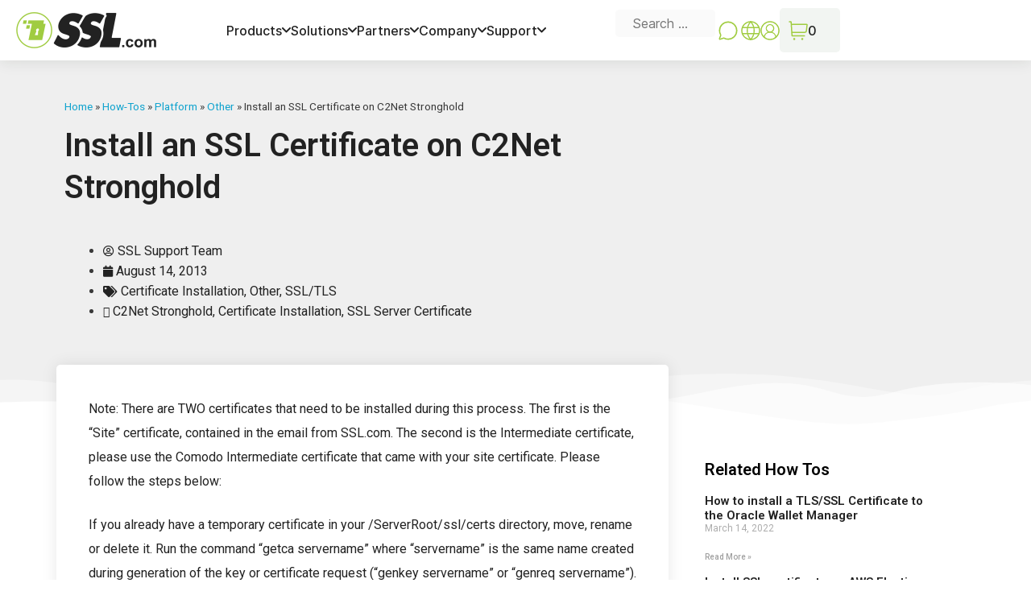

--- FILE ---
content_type: text/html; charset=UTF-8
request_url: https://www.stg.ssl.com/how-to/install-ssl-c2net-stronghold/
body_size: 38723
content:
<!DOCTYPE html>
<html dir="ltr">
<head><meta charset="UTF-8" /><script>if(navigator.userAgent.match(/MSIE|Internet Explorer/i)||navigator.userAgent.match(/Trident\/7\..*?rv:11/i)){var href=document.location.href;if(!href.match(/[?&]nowprocket/)){if(href.indexOf("?")==-1){if(href.indexOf("#")==-1){document.location.href=href+"?nowprocket=1"}else{document.location.href=href.replace("#","?nowprocket=1#")}}else{if(href.indexOf("#")==-1){document.location.href=href+"&nowprocket=1"}else{document.location.href=href.replace("#","&nowprocket=1#")}}}}</script><script>(()=>{class RocketLazyLoadScripts{constructor(){this.v="2.0.3",this.userEvents=["keydown","keyup","mousedown","mouseup","mousemove","mouseover","mouseenter","mouseout","mouseleave","touchmove","touchstart","touchend","touchcancel","wheel","click","dblclick","input","visibilitychange"],this.attributeEvents=["onblur","onclick","oncontextmenu","ondblclick","onfocus","onmousedown","onmouseenter","onmouseleave","onmousemove","onmouseout","onmouseover","onmouseup","onmousewheel","onscroll","onsubmit"]}async t(){this.i(),this.o(),/iP(ad|hone)/.test(navigator.userAgent)&&this.h(),this.u(),this.l(this),this.m(),this.k(this),this.p(this),this._(),await Promise.all([this.R(),this.L()]),this.lastBreath=Date.now(),this.S(this),this.P(),this.D(),this.O(),this.M(),await this.C(this.delayedScripts.normal),await this.C(this.delayedScripts.defer),await this.C(this.delayedScripts.async),this.F("domReady"),await this.T(),await this.j(),await this.I(),this.F("windowLoad"),await this.A(),window.dispatchEvent(new Event("rocket-allScriptsLoaded")),this.everythingLoaded=!0,this.lastTouchEnd&&await new Promise((t=>setTimeout(t,500-Date.now()+this.lastTouchEnd))),this.H(),this.F("all"),this.U(),this.W()}i(){this.CSPIssue=sessionStorage.getItem("rocketCSPIssue"),document.addEventListener("securitypolicyviolation",(t=>{this.CSPIssue||"script-src-elem"!==t.violatedDirective||"data"!==t.blockedURI||(this.CSPIssue=!0,sessionStorage.setItem("rocketCSPIssue",!0))}),{isRocket:!0})}o(){window.addEventListener("pageshow",(t=>{this.persisted=t.persisted,this.realWindowLoadedFired=!0}),{isRocket:!0}),window.addEventListener("pagehide",(()=>{this.onFirstUserAction=null}),{isRocket:!0})}h(){let t;function e(e){t=e}window.addEventListener("touchstart",e,{isRocket:!0}),window.addEventListener("touchend",(function i(o){Math.abs(o.changedTouches[0].pageX-t.changedTouches[0].pageX)<10&&Math.abs(o.changedTouches[0].pageY-t.changedTouches[0].pageY)<10&&o.timeStamp-t.timeStamp<200&&(o.target.dispatchEvent(new PointerEvent("click",{target:o.target,bubbles:!0,cancelable:!0,detail:1})),event.preventDefault(),window.removeEventListener("touchstart",e,{isRocket:!0}),window.removeEventListener("touchend",i,{isRocket:!0}))}),{isRocket:!0})}q(t){this.userActionTriggered||("mousemove"!==t.type||this.firstMousemoveIgnored?"keyup"===t.type||"mouseover"===t.type||"mouseout"===t.type||(this.userActionTriggered=!0,this.onFirstUserAction&&this.onFirstUserAction()):this.firstMousemoveIgnored=!0),"click"===t.type&&t.preventDefault(),this.savedUserEvents.length>0&&(t.stopPropagation(),t.stopImmediatePropagation()),"touchstart"===this.lastEvent&&"touchend"===t.type&&(this.lastTouchEnd=Date.now()),"click"===t.type&&(this.lastTouchEnd=0),this.lastEvent=t.type,this.savedUserEvents.push(t)}u(){this.savedUserEvents=[],this.userEventHandler=this.q.bind(this),this.userEvents.forEach((t=>window.addEventListener(t,this.userEventHandler,{passive:!1,isRocket:!0})))}U(){this.userEvents.forEach((t=>window.removeEventListener(t,this.userEventHandler,{passive:!1,isRocket:!0}))),this.savedUserEvents.forEach((t=>{t.target.dispatchEvent(new window[t.constructor.name](t.type,t))}))}m(){this.eventsMutationObserver=new MutationObserver((t=>{const e="return false";for(const i of t){if("attributes"===i.type){const t=i.target.getAttribute(i.attributeName);t&&t!==e&&(i.target.setAttribute("data-rocket-"+i.attributeName,t),i.target["rocket"+i.attributeName]=new Function("event",t),i.target.setAttribute(i.attributeName,e))}"childList"===i.type&&i.addedNodes.forEach((t=>{if(t.nodeType===Node.ELEMENT_NODE)for(const i of t.attributes)this.attributeEvents.includes(i.name)&&i.value&&""!==i.value&&(t.setAttribute("data-rocket-"+i.name,i.value),t["rocket"+i.name]=new Function("event",i.value),t.setAttribute(i.name,e))}))}})),this.eventsMutationObserver.observe(document,{subtree:!0,childList:!0,attributeFilter:this.attributeEvents})}H(){this.eventsMutationObserver.disconnect(),this.attributeEvents.forEach((t=>{document.querySelectorAll("[data-rocket-"+t+"]").forEach((e=>{e.setAttribute(t,e.getAttribute("data-rocket-"+t)),e.removeAttribute("data-rocket-"+t)}))}))}k(t){Object.defineProperty(HTMLElement.prototype,"onclick",{get(){return this.rocketonclick||null},set(e){this.rocketonclick=e,this.setAttribute(t.everythingLoaded?"onclick":"data-rocket-onclick","this.rocketonclick(event)")}})}S(t){function e(e,i){let o=e[i];e[i]=null,Object.defineProperty(e,i,{get:()=>o,set(s){t.everythingLoaded?o=s:e["rocket"+i]=o=s}})}e(document,"onreadystatechange"),e(window,"onload"),e(window,"onpageshow");try{Object.defineProperty(document,"readyState",{get:()=>t.rocketReadyState,set(e){t.rocketReadyState=e},configurable:!0}),document.readyState="loading"}catch(t){console.log("WPRocket DJE readyState conflict, bypassing")}}l(t){this.originalAddEventListener=EventTarget.prototype.addEventListener,this.originalRemoveEventListener=EventTarget.prototype.removeEventListener,this.savedEventListeners=[],EventTarget.prototype.addEventListener=function(e,i,o){o&&o.isRocket||!t.B(e,this)&&!t.userEvents.includes(e)||t.B(e,this)&&!t.userActionTriggered||e.startsWith("rocket-")||t.everythingLoaded?t.originalAddEventListener.call(this,e,i,o):t.savedEventListeners.push({target:this,remove:!1,type:e,func:i,options:o})},EventTarget.prototype.removeEventListener=function(e,i,o){o&&o.isRocket||!t.B(e,this)&&!t.userEvents.includes(e)||t.B(e,this)&&!t.userActionTriggered||e.startsWith("rocket-")||t.everythingLoaded?t.originalRemoveEventListener.call(this,e,i,o):t.savedEventListeners.push({target:this,remove:!0,type:e,func:i,options:o})}}F(t){"all"===t&&(EventTarget.prototype.addEventListener=this.originalAddEventListener,EventTarget.prototype.removeEventListener=this.originalRemoveEventListener),this.savedEventListeners=this.savedEventListeners.filter((e=>{let i=e.type,o=e.target||window;return"domReady"===t&&"DOMContentLoaded"!==i&&"readystatechange"!==i||("windowLoad"===t&&"load"!==i&&"readystatechange"!==i&&"pageshow"!==i||(this.B(i,o)&&(i="rocket-"+i),e.remove?o.removeEventListener(i,e.func,e.options):o.addEventListener(i,e.func,e.options),!1))}))}p(t){let e;function i(e){return t.everythingLoaded?e:e.split(" ").map((t=>"load"===t||t.startsWith("load.")?"rocket-jquery-load":t)).join(" ")}function o(o){function s(e){const s=o.fn[e];o.fn[e]=o.fn.init.prototype[e]=function(){return this[0]===window&&t.userActionTriggered&&("string"==typeof arguments[0]||arguments[0]instanceof String?arguments[0]=i(arguments[0]):"object"==typeof arguments[0]&&Object.keys(arguments[0]).forEach((t=>{const e=arguments[0][t];delete arguments[0][t],arguments[0][i(t)]=e}))),s.apply(this,arguments),this}}if(o&&o.fn&&!t.allJQueries.includes(o)){const e={DOMContentLoaded:[],"rocket-DOMContentLoaded":[]};for(const t in e)document.addEventListener(t,(()=>{e[t].forEach((t=>t()))}),{isRocket:!0});o.fn.ready=o.fn.init.prototype.ready=function(i){function s(){parseInt(o.fn.jquery)>2?setTimeout((()=>i.bind(document)(o))):i.bind(document)(o)}return t.realDomReadyFired?!t.userActionTriggered||t.fauxDomReadyFired?s():e["rocket-DOMContentLoaded"].push(s):e.DOMContentLoaded.push(s),o([])},s("on"),s("one"),s("off"),t.allJQueries.push(o)}e=o}t.allJQueries=[],o(window.jQuery),Object.defineProperty(window,"jQuery",{get:()=>e,set(t){o(t)}})}P(){const t=new Map;document.write=document.writeln=function(e){const i=document.currentScript,o=document.createRange(),s=i.parentElement;let n=t.get(i);void 0===n&&(n=i.nextSibling,t.set(i,n));const c=document.createDocumentFragment();o.setStart(c,0),c.appendChild(o.createContextualFragment(e)),s.insertBefore(c,n)}}async R(){return new Promise((t=>{this.userActionTriggered?t():this.onFirstUserAction=t}))}async L(){return new Promise((t=>{document.addEventListener("DOMContentLoaded",(()=>{this.realDomReadyFired=!0,t()}),{isRocket:!0})}))}async I(){return this.realWindowLoadedFired?Promise.resolve():new Promise((t=>{window.addEventListener("load",t,{isRocket:!0})}))}M(){this.pendingScripts=[];this.scriptsMutationObserver=new MutationObserver((t=>{for(const e of t)e.addedNodes.forEach((t=>{"SCRIPT"!==t.tagName||t.noModule||t.isWPRocket||this.pendingScripts.push({script:t,promise:new Promise((e=>{const i=()=>{const i=this.pendingScripts.findIndex((e=>e.script===t));i>=0&&this.pendingScripts.splice(i,1),e()};t.addEventListener("load",i,{isRocket:!0}),t.addEventListener("error",i,{isRocket:!0}),setTimeout(i,1e3)}))})}))})),this.scriptsMutationObserver.observe(document,{childList:!0,subtree:!0})}async j(){await this.J(),this.pendingScripts.length?(await this.pendingScripts[0].promise,await this.j()):this.scriptsMutationObserver.disconnect()}D(){this.delayedScripts={normal:[],async:[],defer:[]},document.querySelectorAll("script[type$=rocketlazyloadscript]").forEach((t=>{t.hasAttribute("data-rocket-src")?t.hasAttribute("async")&&!1!==t.async?this.delayedScripts.async.push(t):t.hasAttribute("defer")&&!1!==t.defer||"module"===t.getAttribute("data-rocket-type")?this.delayedScripts.defer.push(t):this.delayedScripts.normal.push(t):this.delayedScripts.normal.push(t)}))}async _(){await this.L();let t=[];document.querySelectorAll("script[type$=rocketlazyloadscript][data-rocket-src]").forEach((e=>{let i=e.getAttribute("data-rocket-src");if(i&&!i.startsWith("data:")){i.startsWith("//")&&(i=location.protocol+i);try{const o=new URL(i).origin;o!==location.origin&&t.push({src:o,crossOrigin:e.crossOrigin||"module"===e.getAttribute("data-rocket-type")})}catch(t){}}})),t=[...new Map(t.map((t=>[JSON.stringify(t),t]))).values()],this.N(t,"preconnect")}async $(t){if(await this.G(),!0!==t.noModule||!("noModule"in HTMLScriptElement.prototype))return new Promise((e=>{let i;function o(){(i||t).setAttribute("data-rocket-status","executed"),e()}try{if(navigator.userAgent.includes("Firefox/")||""===navigator.vendor||this.CSPIssue)i=document.createElement("script"),[...t.attributes].forEach((t=>{let e=t.nodeName;"type"!==e&&("data-rocket-type"===e&&(e="type"),"data-rocket-src"===e&&(e="src"),i.setAttribute(e,t.nodeValue))})),t.text&&(i.text=t.text),t.nonce&&(i.nonce=t.nonce),i.hasAttribute("src")?(i.addEventListener("load",o,{isRocket:!0}),i.addEventListener("error",(()=>{i.setAttribute("data-rocket-status","failed-network"),e()}),{isRocket:!0}),setTimeout((()=>{i.isConnected||e()}),1)):(i.text=t.text,o()),i.isWPRocket=!0,t.parentNode.replaceChild(i,t);else{const i=t.getAttribute("data-rocket-type"),s=t.getAttribute("data-rocket-src");i?(t.type=i,t.removeAttribute("data-rocket-type")):t.removeAttribute("type"),t.addEventListener("load",o,{isRocket:!0}),t.addEventListener("error",(i=>{this.CSPIssue&&i.target.src.startsWith("data:")?(console.log("WPRocket: CSP fallback activated"),t.removeAttribute("src"),this.$(t).then(e)):(t.setAttribute("data-rocket-status","failed-network"),e())}),{isRocket:!0}),s?(t.fetchPriority="high",t.removeAttribute("data-rocket-src"),t.src=s):t.src="data:text/javascript;base64,"+window.btoa(unescape(encodeURIComponent(t.text)))}}catch(i){t.setAttribute("data-rocket-status","failed-transform"),e()}}));t.setAttribute("data-rocket-status","skipped")}async C(t){const e=t.shift();return e?(e.isConnected&&await this.$(e),this.C(t)):Promise.resolve()}O(){this.N([...this.delayedScripts.normal,...this.delayedScripts.defer,...this.delayedScripts.async],"preload")}N(t,e){this.trash=this.trash||[];let i=!0;var o=document.createDocumentFragment();t.forEach((t=>{const s=t.getAttribute&&t.getAttribute("data-rocket-src")||t.src;if(s&&!s.startsWith("data:")){const n=document.createElement("link");n.href=s,n.rel=e,"preconnect"!==e&&(n.as="script",n.fetchPriority=i?"high":"low"),t.getAttribute&&"module"===t.getAttribute("data-rocket-type")&&(n.crossOrigin=!0),t.crossOrigin&&(n.crossOrigin=t.crossOrigin),t.integrity&&(n.integrity=t.integrity),t.nonce&&(n.nonce=t.nonce),o.appendChild(n),this.trash.push(n),i=!1}})),document.head.appendChild(o)}W(){this.trash.forEach((t=>t.remove()))}async T(){try{document.readyState="interactive"}catch(t){}this.fauxDomReadyFired=!0;try{await this.G(),document.dispatchEvent(new Event("rocket-readystatechange")),await this.G(),document.rocketonreadystatechange&&document.rocketonreadystatechange(),await this.G(),document.dispatchEvent(new Event("rocket-DOMContentLoaded")),await this.G(),window.dispatchEvent(new Event("rocket-DOMContentLoaded"))}catch(t){console.error(t)}}async A(){try{document.readyState="complete"}catch(t){}try{await this.G(),document.dispatchEvent(new Event("rocket-readystatechange")),await this.G(),document.rocketonreadystatechange&&document.rocketonreadystatechange(),await this.G(),window.dispatchEvent(new Event("rocket-load")),await this.G(),window.rocketonload&&window.rocketonload(),await this.G(),this.allJQueries.forEach((t=>t(window).trigger("rocket-jquery-load"))),await this.G();const t=new Event("rocket-pageshow");t.persisted=this.persisted,window.dispatchEvent(t),await this.G(),window.rocketonpageshow&&window.rocketonpageshow({persisted:this.persisted})}catch(t){console.error(t)}}async G(){Date.now()-this.lastBreath>45&&(await this.J(),this.lastBreath=Date.now())}async J(){return document.hidden?new Promise((t=>setTimeout(t))):new Promise((t=>requestAnimationFrame(t)))}B(t,e){return e===document&&"readystatechange"===t||(e===document&&"DOMContentLoaded"===t||(e===window&&"DOMContentLoaded"===t||(e===window&&"load"===t||e===window&&"pageshow"===t)))}static run(){(new RocketLazyLoadScripts).t()}}RocketLazyLoadScripts.run()})();</script>

 <link rel="preload" href="/wp-content/themes/generatepress_child/fonts/Inter/Inter-Regular.woff2" as="font" type="font/woff2" crossorigin>
 
      <link rel="preload" href="/wp-content/themes/generatepress_child/fonts/Inter/Inter-Medium.woff2" as="font" type="font/woff2" crossorigin>
      
        <link rel="preload" href="/wp-content/themes/generatepress_child/fonts/Inter/Inter-SemiBold.woff2" as="font" type="font/woff2" crossorigin>
      
      <link rel="preload" href="/wp-content/themes/generatepress_child/fonts/Archivo/Archivo-Bold.woff2" as="font" type="font/woff2" crossorigin>
      
      
      <meta name="viewport" content="width=device-width" />
      <meta name="theme-color" content="#A0CC40">
      <script type="rocketlazyloadscript">
window.JetpackScriptData = {"site":{"icon":"https://i0.wp.com/www.stg.ssl.com/wp-content/uploads/2020/04/cropped-favicon.png?w=64\u0026ssl=1","title":"SSL.com","host":"unknown","is_wpcom_platform":false}};
</script>
<meta name='robots' content='noindex, nofollow' />
	<style>img:is([sizes="auto" i], [sizes^="auto," i]) { contain-intrinsic-size: 3000px 1500px }</style>
	<meta name="dlm-version" content="5.0.21"><meta name="viewport" content="width=device-width, initial-scale=1">
	<!-- This site is optimized with the Yoast SEO plugin v25.4 - https://yoast.com/wordpress/plugins/seo/ -->
	<title>Install an SSL Certificate on C2Net Stronghold - SSL.com</title>
<link crossorigin data-rocket-preconnect href="https://fonts.googleapis.com" rel="preconnect">
<link crossorigin data-rocket-preconnect href="https://www.statcounter.com" rel="preconnect">
<link data-rocket-preload as="style" href="https://fonts.googleapis.com/css?family=Roboto%3A100%2C100italic%2C300%2C300italic%2Cregular%2Citalic%2C500%2C500italic%2C700%2C700italic%2C900%2C900italic%7CRoboto%3A100%2C100italic%2C200%2C200italic%2C300%2C300italic%2C400%2C400italic%2C500%2C500italic%2C600%2C600italic%2C700%2C700italic%2C800%2C800italic%2C900%2C900italic%7CRoboto%20Slab%3A100%2C100italic%2C200%2C200italic%2C300%2C300italic%2C400%2C400italic%2C500%2C500italic%2C600%2C600italic%2C700%2C700italic%2C800%2C800italic%2C900%2C900italic%7CPoppins%3A100%2C100italic%2C200%2C200italic%2C300%2C300italic%2C400%2C400italic%2C500%2C500italic%2C600%2C600italic%2C700%2C700italic%2C800%2C800italic%2C900%2C900italic%7COswald%3A100%2C100italic%2C200%2C200italic%2C300%2C300italic%2C400%2C400italic%2C500%2C500italic%2C600%2C600italic%2C700%2C700italic%2C800%2C800italic%2C900%2C900italic&#038;display=swap" rel="preload">
<link href="https://fonts.googleapis.com/css?family=Roboto%3A100%2C100italic%2C300%2C300italic%2Cregular%2Citalic%2C500%2C500italic%2C700%2C700italic%2C900%2C900italic%7CRoboto%3A100%2C100italic%2C200%2C200italic%2C300%2C300italic%2C400%2C400italic%2C500%2C500italic%2C600%2C600italic%2C700%2C700italic%2C800%2C800italic%2C900%2C900italic%7CRoboto%20Slab%3A100%2C100italic%2C200%2C200italic%2C300%2C300italic%2C400%2C400italic%2C500%2C500italic%2C600%2C600italic%2C700%2C700italic%2C800%2C800italic%2C900%2C900italic%7CPoppins%3A100%2C100italic%2C200%2C200italic%2C300%2C300italic%2C400%2C400italic%2C500%2C500italic%2C600%2C600italic%2C700%2C700italic%2C800%2C800italic%2C900%2C900italic%7COswald%3A100%2C100italic%2C200%2C200italic%2C300%2C300italic%2C400%2C400italic%2C500%2C500italic%2C600%2C600italic%2C700%2C700italic%2C800%2C800italic%2C900%2C900italic&#038;display=swap" media="print" onload="this.media=&#039;all&#039;" rel="stylesheet">
<noscript><link rel="stylesheet" href="https://fonts.googleapis.com/css?family=Roboto%3A100%2C100italic%2C300%2C300italic%2Cregular%2Citalic%2C500%2C500italic%2C700%2C700italic%2C900%2C900italic%7CRoboto%3A100%2C100italic%2C200%2C200italic%2C300%2C300italic%2C400%2C400italic%2C500%2C500italic%2C600%2C600italic%2C700%2C700italic%2C800%2C800italic%2C900%2C900italic%7CRoboto%20Slab%3A100%2C100italic%2C200%2C200italic%2C300%2C300italic%2C400%2C400italic%2C500%2C500italic%2C600%2C600italic%2C700%2C700italic%2C800%2C800italic%2C900%2C900italic%7CPoppins%3A100%2C100italic%2C200%2C200italic%2C300%2C300italic%2C400%2C400italic%2C500%2C500italic%2C600%2C600italic%2C700%2C700italic%2C800%2C800italic%2C900%2C900italic%7COswald%3A100%2C100italic%2C200%2C200italic%2C300%2C300italic%2C400%2C400italic%2C500%2C500italic%2C600%2C600italic%2C700%2C700italic%2C800%2C800italic%2C900%2C900italic&#038;display=swap"></noscript><link rel="preload" data-rocket-preload as="image" href="https://www.stg.ssl.com/wp-content/uploads/2019/05/videooverlay.png" imagesrcset="https://www.stg.ssl.com/wp-content/uploads/2019/05/videooverlay.png 700w, https://www.stg.ssl.com/wp-content/uploads/2019/05/videooverlay-300x168.png 300w" imagesizes="(max-width: 700px) 100vw, 700px" fetchpriority="high">
	<meta name="description" content="How to install an SSL Certificate on C2Net Stronghold." />
	<meta property="og:locale" content="en_US" />
	<meta property="og:type" content="article" />
	<meta property="og:title" content="Install an SSL Certificate on C2Net Stronghold - SSL.com" />
	<meta property="og:description" content="How to install an SSL Certificate on C2Net Stronghold." />
	<meta property="og:url" content="https://www.stg.ssl.com/how-to/install-ssl-c2net-stronghold/" />
	<meta property="og:site_name" content="SSL.com" />
	<meta property="article:modified_time" content="2021-02-25T15:50:41+00:00" />
	<meta name="twitter:card" content="summary_large_image" />
	<meta name="twitter:label1" content="Est. reading time" />
	<meta name="twitter:data1" content="1 minute" />
	<script type="application/ld+json" class="yoast-schema-graph">{"@context":"https://schema.org","@graph":[{"@type":"WebPage","@id":"https://www.stg.ssl.com/how-to/install-ssl-c2net-stronghold/","url":"https://www.stg.ssl.com/how-to/install-ssl-c2net-stronghold/","name":"Install an SSL Certificate on C2Net Stronghold - SSL.com","isPartOf":{"@id":"https://www.stg.ssl.com/#website"},"datePublished":"2013-08-14T22:48:59+00:00","dateModified":"2021-02-25T15:50:41+00:00","description":"How to install an SSL Certificate on C2Net Stronghold.","breadcrumb":{"@id":"https://www.stg.ssl.com/how-to/install-ssl-c2net-stronghold/#breadcrumb"},"inLanguage":"en-US","potentialAction":[{"@type":"ReadAction","target":["https://www.stg.ssl.com/how-to/install-ssl-c2net-stronghold/"]}]},{"@type":"BreadcrumbList","@id":"https://www.stg.ssl.com/how-to/install-ssl-c2net-stronghold/#breadcrumb","itemListElement":[{"@type":"ListItem","position":1,"name":"Home","item":"https://www.stg.ssl.com/"},{"@type":"ListItem","position":2,"name":"How-Tos","item":"https://www.stg.ssl.com/how-tos/"},{"@type":"ListItem","position":3,"name":"Platform","item":"https://www.stg.ssl.com/category/platform/"},{"@type":"ListItem","position":4,"name":"Other","item":"https://www.stg.ssl.com/category/platform/other-platform/"},{"@type":"ListItem","position":5,"name":"Install an SSL Certificate on C2Net Stronghold"}]},{"@type":"WebSite","@id":"https://www.stg.ssl.com/#website","url":"https://www.stg.ssl.com/","name":"SSL.com","description":"SSL/TLS Certificates, Code Signing Certificates, Document Signing, S/MIME, and Client Certificates in addition to IoT and Public and Private PKI","publisher":{"@id":"https://www.stg.ssl.com/#organization"},"potentialAction":[{"@type":"SearchAction","target":{"@type":"EntryPoint","urlTemplate":"https://www.stg.ssl.com/?s={search_term_string}"},"query-input":{"@type":"PropertyValueSpecification","valueRequired":true,"valueName":"search_term_string"}}],"inLanguage":"en-US"},{"@type":"Organization","@id":"https://www.stg.ssl.com/#organization","name":"SSL Corp","url":"https://www.stg.ssl.com/","logo":{"@type":"ImageObject","inLanguage":"en-US","@id":"https://www.stg.ssl.com/#/schema/logo/image/","url":"https://www.stg.ssl.com/wp-content/uploads/2019/10/ssl-logo-black.svg","contentUrl":"https://www.stg.ssl.com/wp-content/uploads/2019/10/ssl-logo-black.svg","width":1,"height":1,"caption":"SSL Corp"},"image":{"@id":"https://www.stg.ssl.com/#/schema/logo/image/"}}]}</script>
	<!-- / Yoast SEO plugin. -->


<link rel='dns-prefetch' href='//kit.fontawesome.com' />
<link href='https://fonts.gstatic.com' crossorigin rel='preconnect' />
<link href='https://fonts.googleapis.com' crossorigin rel='preconnect' />
<link rel="alternate" type="application/rss+xml" title="SSL.com &raquo; Feed" href="https://www.stg.ssl.com/feed/" />
<link rel="alternate" type="application/rss+xml" title="SSL.com &raquo; Comments Feed" href="https://www.stg.ssl.com/comments/feed/" />
<link data-minify="1" rel='stylesheet' id='gtranslate-style-css' href='https://www.stg.ssl.com/wp-content/cache/min/1/wp-content/plugins/gtranslate/gtranslate-style24.css?ver=1764941520' media='all' />

<style id='wp-emoji-styles-inline-css'>

	img.wp-smiley, img.emoji {
		display: inline !important;
		border: none !important;
		box-shadow: none !important;
		height: 1em !important;
		width: 1em !important;
		margin: 0 0.07em !important;
		vertical-align: -0.1em !important;
		background: none !important;
		padding: 0 !important;
	}
</style>
<link rel='stylesheet' id='wp-block-library-css' href='https://www.stg.ssl.com/wp-includes/css/dist/block-library/style.min.css?ver=6.7.4' media='all' />
<style id='font-awesome-svg-styles-default-inline-css'>
.svg-inline--fa {
  display: inline-block;
  height: 1em;
  overflow: visible;
  vertical-align: -.125em;
}
</style>
<link data-minify="1" rel='stylesheet' id='font-awesome-svg-styles-css' href='https://www.stg.ssl.com/wp-content/cache/min/1/wp-content/uploads/font-awesome/v5.15.4/css/svg-with-js.css?ver=1764941520' media='all' />
<style id='font-awesome-svg-styles-inline-css'>
   .wp-block-font-awesome-icon svg::before,
   .wp-rich-text-font-awesome-icon svg::before {content: unset;}
</style>
<style id='classic-theme-styles-inline-css'>
/*! This file is auto-generated */
.wp-block-button__link{color:#fff;background-color:#32373c;border-radius:9999px;box-shadow:none;text-decoration:none;padding:calc(.667em + 2px) calc(1.333em + 2px);font-size:1.125em}.wp-block-file__button{background:#32373c;color:#fff;text-decoration:none}
</style>
<style id='global-styles-inline-css'>
:root{--wp--preset--aspect-ratio--square: 1;--wp--preset--aspect-ratio--4-3: 4/3;--wp--preset--aspect-ratio--3-4: 3/4;--wp--preset--aspect-ratio--3-2: 3/2;--wp--preset--aspect-ratio--2-3: 2/3;--wp--preset--aspect-ratio--16-9: 16/9;--wp--preset--aspect-ratio--9-16: 9/16;--wp--preset--color--black: #000000;--wp--preset--color--cyan-bluish-gray: #abb8c3;--wp--preset--color--white: #ffffff;--wp--preset--color--pale-pink: #f78da7;--wp--preset--color--vivid-red: #cf2e2e;--wp--preset--color--luminous-vivid-orange: #ff6900;--wp--preset--color--luminous-vivid-amber: #fcb900;--wp--preset--color--light-green-cyan: #7bdcb5;--wp--preset--color--vivid-green-cyan: #00d084;--wp--preset--color--pale-cyan-blue: #8ed1fc;--wp--preset--color--vivid-cyan-blue: #0693e3;--wp--preset--color--vivid-purple: #9b51e0;--wp--preset--color--contrast: var(--contrast);--wp--preset--color--contrast-2: var(--contrast-2);--wp--preset--color--contrast-3: var(--contrast-3);--wp--preset--color--base: var(--base);--wp--preset--color--base-2: var(--base-2);--wp--preset--color--base-3: var(--base-3);--wp--preset--color--accent: var(--accent);--wp--preset--gradient--vivid-cyan-blue-to-vivid-purple: linear-gradient(135deg,rgba(6,147,227,1) 0%,rgb(155,81,224) 100%);--wp--preset--gradient--light-green-cyan-to-vivid-green-cyan: linear-gradient(135deg,rgb(122,220,180) 0%,rgb(0,208,130) 100%);--wp--preset--gradient--luminous-vivid-amber-to-luminous-vivid-orange: linear-gradient(135deg,rgba(252,185,0,1) 0%,rgba(255,105,0,1) 100%);--wp--preset--gradient--luminous-vivid-orange-to-vivid-red: linear-gradient(135deg,rgba(255,105,0,1) 0%,rgb(207,46,46) 100%);--wp--preset--gradient--very-light-gray-to-cyan-bluish-gray: linear-gradient(135deg,rgb(238,238,238) 0%,rgb(169,184,195) 100%);--wp--preset--gradient--cool-to-warm-spectrum: linear-gradient(135deg,rgb(74,234,220) 0%,rgb(151,120,209) 20%,rgb(207,42,186) 40%,rgb(238,44,130) 60%,rgb(251,105,98) 80%,rgb(254,248,76) 100%);--wp--preset--gradient--blush-light-purple: linear-gradient(135deg,rgb(255,206,236) 0%,rgb(152,150,240) 100%);--wp--preset--gradient--blush-bordeaux: linear-gradient(135deg,rgb(254,205,165) 0%,rgb(254,45,45) 50%,rgb(107,0,62) 100%);--wp--preset--gradient--luminous-dusk: linear-gradient(135deg,rgb(255,203,112) 0%,rgb(199,81,192) 50%,rgb(65,88,208) 100%);--wp--preset--gradient--pale-ocean: linear-gradient(135deg,rgb(255,245,203) 0%,rgb(182,227,212) 50%,rgb(51,167,181) 100%);--wp--preset--gradient--electric-grass: linear-gradient(135deg,rgb(202,248,128) 0%,rgb(113,206,126) 100%);--wp--preset--gradient--midnight: linear-gradient(135deg,rgb(2,3,129) 0%,rgb(40,116,252) 100%);--wp--preset--font-size--small: 13px;--wp--preset--font-size--medium: 20px;--wp--preset--font-size--large: 36px;--wp--preset--font-size--x-large: 42px;--wp--preset--spacing--20: 0.44rem;--wp--preset--spacing--30: 0.67rem;--wp--preset--spacing--40: 1rem;--wp--preset--spacing--50: 1.5rem;--wp--preset--spacing--60: 2.25rem;--wp--preset--spacing--70: 3.38rem;--wp--preset--spacing--80: 5.06rem;--wp--preset--shadow--natural: 6px 6px 9px rgba(0, 0, 0, 0.2);--wp--preset--shadow--deep: 12px 12px 50px rgba(0, 0, 0, 0.4);--wp--preset--shadow--sharp: 6px 6px 0px rgba(0, 0, 0, 0.2);--wp--preset--shadow--outlined: 6px 6px 0px -3px rgba(255, 255, 255, 1), 6px 6px rgba(0, 0, 0, 1);--wp--preset--shadow--crisp: 6px 6px 0px rgba(0, 0, 0, 1);}:where(.is-layout-flex){gap: 0.5em;}:where(.is-layout-grid){gap: 0.5em;}body .is-layout-flex{display: flex;}.is-layout-flex{flex-wrap: wrap;align-items: center;}.is-layout-flex > :is(*, div){margin: 0;}body .is-layout-grid{display: grid;}.is-layout-grid > :is(*, div){margin: 0;}:where(.wp-block-columns.is-layout-flex){gap: 2em;}:where(.wp-block-columns.is-layout-grid){gap: 2em;}:where(.wp-block-post-template.is-layout-flex){gap: 1.25em;}:where(.wp-block-post-template.is-layout-grid){gap: 1.25em;}.has-black-color{color: var(--wp--preset--color--black) !important;}.has-cyan-bluish-gray-color{color: var(--wp--preset--color--cyan-bluish-gray) !important;}.has-white-color{color: var(--wp--preset--color--white) !important;}.has-pale-pink-color{color: var(--wp--preset--color--pale-pink) !important;}.has-vivid-red-color{color: var(--wp--preset--color--vivid-red) !important;}.has-luminous-vivid-orange-color{color: var(--wp--preset--color--luminous-vivid-orange) !important;}.has-luminous-vivid-amber-color{color: var(--wp--preset--color--luminous-vivid-amber) !important;}.has-light-green-cyan-color{color: var(--wp--preset--color--light-green-cyan) !important;}.has-vivid-green-cyan-color{color: var(--wp--preset--color--vivid-green-cyan) !important;}.has-pale-cyan-blue-color{color: var(--wp--preset--color--pale-cyan-blue) !important;}.has-vivid-cyan-blue-color{color: var(--wp--preset--color--vivid-cyan-blue) !important;}.has-vivid-purple-color{color: var(--wp--preset--color--vivid-purple) !important;}.has-black-background-color{background-color: var(--wp--preset--color--black) !important;}.has-cyan-bluish-gray-background-color{background-color: var(--wp--preset--color--cyan-bluish-gray) !important;}.has-white-background-color{background-color: var(--wp--preset--color--white) !important;}.has-pale-pink-background-color{background-color: var(--wp--preset--color--pale-pink) !important;}.has-vivid-red-background-color{background-color: var(--wp--preset--color--vivid-red) !important;}.has-luminous-vivid-orange-background-color{background-color: var(--wp--preset--color--luminous-vivid-orange) !important;}.has-luminous-vivid-amber-background-color{background-color: var(--wp--preset--color--luminous-vivid-amber) !important;}.has-light-green-cyan-background-color{background-color: var(--wp--preset--color--light-green-cyan) !important;}.has-vivid-green-cyan-background-color{background-color: var(--wp--preset--color--vivid-green-cyan) !important;}.has-pale-cyan-blue-background-color{background-color: var(--wp--preset--color--pale-cyan-blue) !important;}.has-vivid-cyan-blue-background-color{background-color: var(--wp--preset--color--vivid-cyan-blue) !important;}.has-vivid-purple-background-color{background-color: var(--wp--preset--color--vivid-purple) !important;}.has-black-border-color{border-color: var(--wp--preset--color--black) !important;}.has-cyan-bluish-gray-border-color{border-color: var(--wp--preset--color--cyan-bluish-gray) !important;}.has-white-border-color{border-color: var(--wp--preset--color--white) !important;}.has-pale-pink-border-color{border-color: var(--wp--preset--color--pale-pink) !important;}.has-vivid-red-border-color{border-color: var(--wp--preset--color--vivid-red) !important;}.has-luminous-vivid-orange-border-color{border-color: var(--wp--preset--color--luminous-vivid-orange) !important;}.has-luminous-vivid-amber-border-color{border-color: var(--wp--preset--color--luminous-vivid-amber) !important;}.has-light-green-cyan-border-color{border-color: var(--wp--preset--color--light-green-cyan) !important;}.has-vivid-green-cyan-border-color{border-color: var(--wp--preset--color--vivid-green-cyan) !important;}.has-pale-cyan-blue-border-color{border-color: var(--wp--preset--color--pale-cyan-blue) !important;}.has-vivid-cyan-blue-border-color{border-color: var(--wp--preset--color--vivid-cyan-blue) !important;}.has-vivid-purple-border-color{border-color: var(--wp--preset--color--vivid-purple) !important;}.has-vivid-cyan-blue-to-vivid-purple-gradient-background{background: var(--wp--preset--gradient--vivid-cyan-blue-to-vivid-purple) !important;}.has-light-green-cyan-to-vivid-green-cyan-gradient-background{background: var(--wp--preset--gradient--light-green-cyan-to-vivid-green-cyan) !important;}.has-luminous-vivid-amber-to-luminous-vivid-orange-gradient-background{background: var(--wp--preset--gradient--luminous-vivid-amber-to-luminous-vivid-orange) !important;}.has-luminous-vivid-orange-to-vivid-red-gradient-background{background: var(--wp--preset--gradient--luminous-vivid-orange-to-vivid-red) !important;}.has-very-light-gray-to-cyan-bluish-gray-gradient-background{background: var(--wp--preset--gradient--very-light-gray-to-cyan-bluish-gray) !important;}.has-cool-to-warm-spectrum-gradient-background{background: var(--wp--preset--gradient--cool-to-warm-spectrum) !important;}.has-blush-light-purple-gradient-background{background: var(--wp--preset--gradient--blush-light-purple) !important;}.has-blush-bordeaux-gradient-background{background: var(--wp--preset--gradient--blush-bordeaux) !important;}.has-luminous-dusk-gradient-background{background: var(--wp--preset--gradient--luminous-dusk) !important;}.has-pale-ocean-gradient-background{background: var(--wp--preset--gradient--pale-ocean) !important;}.has-electric-grass-gradient-background{background: var(--wp--preset--gradient--electric-grass) !important;}.has-midnight-gradient-background{background: var(--wp--preset--gradient--midnight) !important;}.has-small-font-size{font-size: var(--wp--preset--font-size--small) !important;}.has-medium-font-size{font-size: var(--wp--preset--font-size--medium) !important;}.has-large-font-size{font-size: var(--wp--preset--font-size--large) !important;}.has-x-large-font-size{font-size: var(--wp--preset--font-size--x-large) !important;}
:where(.wp-block-post-template.is-layout-flex){gap: 1.25em;}:where(.wp-block-post-template.is-layout-grid){gap: 1.25em;}
:where(.wp-block-columns.is-layout-flex){gap: 2em;}:where(.wp-block-columns.is-layout-grid){gap: 2em;}
:root :where(.wp-block-pullquote){font-size: 1.5em;line-height: 1.6;}
</style>
<link data-minify="1" rel='stylesheet' id='csrgen-css' href='https://www.stg.ssl.com/wp-content/cache/min/1/wp-content/plugins/csr-generator-4/dist/csrgen.css?ver=1764941520' media='all' />
<link data-minify="1" rel='stylesheet' id='menu-image-css' href='https://www.stg.ssl.com/wp-content/cache/min/1/wp-content/plugins/menu-image/includes/css/menu-image.css?ver=1764941520' media='all' />
<link data-minify="1" rel='stylesheet' id='dashicons-css' href='https://www.stg.ssl.com/wp-content/cache/min/1/wp-includes/css/dashicons.min.css?ver=1764941520' media='all' />
<link data-minify="1" rel='stylesheet' id='pricing-checkout-css' href='https://www.stg.ssl.com/wp-content/cache/min/1/wp-content/plugins/price-pull-elementor-widget/css/pricing-checkout.css?ver=1764941520' media='all' />
<link rel='stylesheet' id='generate-style-css' href='https://www.stg.ssl.com/wp-content/themes/generatepress/assets/css/all.min.css?ver=3.5.1-b-modified-1730982001' media='all' />
<style id='generate-style-inline-css'>
body{background-color:#ffffff;color:#3a3a3a;}a{color:#10a3ce;}a:hover, a:focus, a:active{color:#000000;}body .grid-container{max-width:1240px;}.wp-block-group__inner-container{max-width:1240px;margin-left:auto;margin-right:auto;}.generate-back-to-top{font-size:20px;border-radius:3px;position:fixed;bottom:30px;right:30px;line-height:40px;width:40px;text-align:center;z-index:10;transition:opacity 300ms ease-in-out;opacity:0.1;transform:translateY(1000px);}.generate-back-to-top__show{opacity:1;transform:translateY(0);}:root{--contrast:#222222;--contrast-2:#575760;--contrast-3:#b2b2be;--base:#f0f0f0;--base-2:#f7f8f9;--base-3:#ffffff;--accent:#1e73be;}:root .has-contrast-color{color:var(--contrast);}:root .has-contrast-background-color{background-color:var(--contrast);}:root .has-contrast-2-color{color:var(--contrast-2);}:root .has-contrast-2-background-color{background-color:var(--contrast-2);}:root .has-contrast-3-color{color:var(--contrast-3);}:root .has-contrast-3-background-color{background-color:var(--contrast-3);}:root .has-base-color{color:var(--base);}:root .has-base-background-color{background-color:var(--base);}:root .has-base-2-color{color:var(--base-2);}:root .has-base-2-background-color{background-color:var(--base-2);}:root .has-base-3-color{color:var(--base-3);}:root .has-base-3-background-color{background-color:var(--base-3);}:root .has-accent-color{color:var(--accent);}:root .has-accent-background-color{background-color:var(--accent);}.gp-modal:not(.gp-modal--open):not(.gp-modal--transition){display:none;}.gp-modal--transition:not(.gp-modal--open){pointer-events:none;}.gp-modal-overlay:not(.gp-modal-overlay--open):not(.gp-modal--transition){display:none;}.gp-modal__overlay{display:none;position:fixed;top:0;left:0;right:0;bottom:0;background:rgba(0,0,0,0.2);display:flex;justify-content:center;align-items:center;z-index:10000;backdrop-filter:blur(3px);transition:opacity 500ms ease;opacity:0;}.gp-modal--open:not(.gp-modal--transition) .gp-modal__overlay{opacity:1;}.gp-modal__container{max-width:100%;max-height:100vh;transform:scale(0.9);transition:transform 500ms ease;padding:0 10px;}.gp-modal--open:not(.gp-modal--transition) .gp-modal__container{transform:scale(1);}.search-modal-fields{display:flex;}.gp-search-modal .gp-modal__overlay{align-items:flex-start;padding-top:25vh;background:var(--gp-search-modal-overlay-bg-color);}.search-modal-form{width:500px;max-width:100%;background-color:var(--gp-search-modal-bg-color);color:var(--gp-search-modal-text-color);}.search-modal-form .search-field, .search-modal-form .search-field:focus{width:100%;height:60px;background-color:transparent;border:0;appearance:none;color:currentColor;}.search-modal-fields button, .search-modal-fields button:active, .search-modal-fields button:focus, .search-modal-fields button:hover{background-color:transparent;border:0;color:currentColor;width:60px;}body, button, input, select, textarea{font-family:"Roboto", sans-serif;}body{line-height:1.5;}.entry-content > [class*="wp-block-"]:not(:last-child):not(.wp-block-heading){margin-bottom:1.5em;}.main-title{font-size:45px;}.main-navigation .main-nav ul ul li a{font-size:14px;}.sidebar .widget, .footer-widgets .widget{font-size:17px;}h1{font-weight:300;font-size:40px;}h2{font-weight:300;font-size:30px;}h3{font-size:20px;}h4{font-size:inherit;}h5{font-size:inherit;}@media (max-width:768px){.main-title{font-size:30px;}h1{font-size:30px;}h2{font-size:25px;}}.top-bar{background-color:#636363;color:#ffffff;}.top-bar a{color:#ffffff;}.top-bar a:hover{color:#303030;}.site-header{background-color:#ffffff;color:#3a3a3a;}.site-header a{color:#3a3a3a;}.main-title a,.main-title a:hover{color:#222222;}.site-description{color:#757575;}.main-navigation,.main-navigation ul ul{background-color:#222222;}.main-navigation .main-nav ul li a, .main-navigation .menu-toggle, .main-navigation .menu-bar-items{color:#ffffff;}.main-navigation .main-nav ul li:not([class*="current-menu-"]):hover > a, .main-navigation .main-nav ul li:not([class*="current-menu-"]):focus > a, .main-navigation .main-nav ul li.sfHover:not([class*="current-menu-"]) > a, .main-navigation .menu-bar-item:hover > a, .main-navigation .menu-bar-item.sfHover > a{color:#ffffff;background-color:#3f3f3f;}button.menu-toggle:hover,button.menu-toggle:focus,.main-navigation .mobile-bar-items a,.main-navigation .mobile-bar-items a:hover,.main-navigation .mobile-bar-items a:focus{color:#ffffff;}.main-navigation .main-nav ul li[class*="current-menu-"] > a{color:#ffffff;background-color:#3f3f3f;}.navigation-search input[type="search"],.navigation-search input[type="search"]:active, .navigation-search input[type="search"]:focus, .main-navigation .main-nav ul li.search-item.active > a, .main-navigation .menu-bar-items .search-item.active > a{color:#ffffff;background-color:#3f3f3f;}.main-navigation ul ul{background-color:#3f3f3f;}.main-navigation .main-nav ul ul li a{color:#ffffff;}.main-navigation .main-nav ul ul li:not([class*="current-menu-"]):hover > a,.main-navigation .main-nav ul ul li:not([class*="current-menu-"]):focus > a, .main-navigation .main-nav ul ul li.sfHover:not([class*="current-menu-"]) > a{color:#ffffff;background-color:#4f4f4f;}.main-navigation .main-nav ul ul li[class*="current-menu-"] > a{color:#ffffff;background-color:#4f4f4f;}.separate-containers .inside-article, .separate-containers .comments-area, .separate-containers .page-header, .one-container .container, .separate-containers .paging-navigation, .inside-page-header{background-color:#ffffff;}.entry-meta{color:#595959;}.entry-meta a{color:#595959;}.entry-meta a:hover{color:#1e73be;}.sidebar .widget{background-color:#ffffff;}.sidebar .widget .widget-title{color:#000000;}.footer-widgets{background-color:#ffffff;}.footer-widgets .widget-title{color:#000000;}.site-info{color:#ffffff;background-color:#222222;}.site-info a{color:#ffffff;}.site-info a:hover{color:#606060;}.footer-bar .widget_nav_menu .current-menu-item a{color:#606060;}input[type="text"],input[type="email"],input[type="url"],input[type="password"],input[type="search"],input[type="tel"],input[type="number"],textarea,select{color:#666666;background-color:#fafafa;border-color:#cccccc;}input[type="text"]:focus,input[type="email"]:focus,input[type="url"]:focus,input[type="password"]:focus,input[type="search"]:focus,input[type="tel"]:focus,input[type="number"]:focus,textarea:focus,select:focus{color:#666666;background-color:#ffffff;border-color:#bfbfbf;}button,html input[type="button"],input[type="reset"],input[type="submit"],a.button,a.wp-block-button__link:not(.has-background){color:#ffffff;background-color:#666666;}button:hover,html input[type="button"]:hover,input[type="reset"]:hover,input[type="submit"]:hover,a.button:hover,button:focus,html input[type="button"]:focus,input[type="reset"]:focus,input[type="submit"]:focus,a.button:focus,a.wp-block-button__link:not(.has-background):active,a.wp-block-button__link:not(.has-background):focus,a.wp-block-button__link:not(.has-background):hover{color:#ffffff;background-color:#3f3f3f;}a.generate-back-to-top{background-color:rgba( 0,0,0,0.4 );color:#ffffff;}a.generate-back-to-top:hover,a.generate-back-to-top:focus{background-color:rgba( 0,0,0,0.6 );color:#ffffff;}:root{--gp-search-modal-bg-color:var(--base-3);--gp-search-modal-text-color:var(--contrast);--gp-search-modal-overlay-bg-color:rgba(0,0,0,0.2);}@media (max-width:768px){.main-navigation .menu-bar-item:hover > a, .main-navigation .menu-bar-item.sfHover > a{background:none;color:#ffffff;}}.inside-top-bar{padding:10px;}.inside-header{padding:40px;}.site-main .wp-block-group__inner-container{padding:40px;}.entry-content .alignwide, body:not(.no-sidebar) .entry-content .alignfull{margin-left:-40px;width:calc(100% + 80px);max-width:calc(100% + 80px);}.rtl .menu-item-has-children .dropdown-menu-toggle{padding-left:20px;}.rtl .main-navigation .main-nav ul li.menu-item-has-children > a{padding-right:20px;}.site-info{padding:20px;}@media (max-width:768px){.separate-containers .inside-article, .separate-containers .comments-area, .separate-containers .page-header, .separate-containers .paging-navigation, .one-container .site-content, .inside-page-header{padding:30px;}.site-main .wp-block-group__inner-container{padding:30px;}.site-info{padding-right:10px;padding-left:10px;}.entry-content .alignwide, body:not(.no-sidebar) .entry-content .alignfull{margin-left:-30px;width:calc(100% + 60px);max-width:calc(100% + 60px);}}.one-container .sidebar .widget{padding:0px;}/* End cached CSS */@media (max-width:768px){.main-navigation .menu-toggle,.main-navigation .mobile-bar-items,.sidebar-nav-mobile:not(#sticky-placeholder){display:block;}.main-navigation ul,.gen-sidebar-nav{display:none;}[class*="nav-float-"] .site-header .inside-header > *{float:none;clear:both;}}
</style>
<link data-minify="1" rel='stylesheet' id='generate-font-icons-css' href='https://www.stg.ssl.com/wp-content/cache/min/1/wp-content/themes/generatepress/assets/css/components/font-icons.min.css?ver=1764941520' media='all' />
<link data-minify="1" rel='stylesheet' id='generate-child-css' href='https://www.stg.ssl.com/wp-content/cache/min/1/wp-content/themes/generatepress_child/style.css?ver=1764941520' media='all' />
<link data-minify="1" rel='stylesheet' id='elementor-icons-css' href='https://www.stg.ssl.com/wp-content/cache/min/1/wp-content/plugins/elementor/assets/lib/eicons/css/elementor-icons.min.css?ver=1764941520' media='all' />
<link rel='stylesheet' id='elementor-frontend-css' href='https://www.stg.ssl.com/wp-content/plugins/elementor/assets/css/frontend.min.css?ver=3.24.4-b-modified-1737391030' media='all' />
<link data-minify="1" rel='stylesheet' id='swiper-css' href='https://www.stg.ssl.com/wp-content/cache/min/1/wp-content/plugins/elementor/assets/lib/swiper/v8/css/swiper.min.css?ver=1764941520' media='all' />
<link rel='stylesheet' id='e-swiper-css' href='https://www.stg.ssl.com/wp-content/plugins/elementor/assets/css/conditionals/e-swiper.min.css?ver=3.24.4-b-modified-1737391030' media='all' />
<link rel='stylesheet' id='elementor-post-21394-css' href='https://www.stg.ssl.com/wp-content/uploads/elementor/css/post-21394.css?ver=1754664849' media='all' />
<link rel='stylesheet' id='elementor-pro-css' href='https://www.stg.ssl.com/wp-content/plugins/elementor-pro/assets/css/frontend.min.css?ver=3.23.3-b-modified-1737392774' media='all' />
<link data-minify="1" rel='stylesheet' id='font-awesome-5-all-css' href='https://www.stg.ssl.com/wp-content/cache/min/1/wp-content/plugins/elementor/assets/lib/font-awesome/css/all.min.css?ver=1764941520' media='all' />
<link rel='stylesheet' id='font-awesome-4-shim-css' href='https://www.stg.ssl.com/wp-content/plugins/elementor/assets/lib/font-awesome/css/v4-shims.min.css?ver=3.24.4-b-modified-1737391030' media='all' />
<link rel='stylesheet' id='elementor-global-css' href='https://www.stg.ssl.com/wp-content/uploads/elementor/css/global.css?ver=1754664850' media='all' />
<link rel='stylesheet' id='elementor-post-37137-css' href='https://www.stg.ssl.com/wp-content/uploads/elementor/css/post-37137.css?ver=1754667213' media='all' />
<link rel='stylesheet' id='elementor-post-36991-css' href='https://www.stg.ssl.com/wp-content/uploads/elementor/css/post-36991.css?ver=1754664850' media='all' />
<link rel='stylesheet' id='elementor-post-13987-css' href='https://www.stg.ssl.com/wp-content/uploads/elementor/css/post-13987.css?ver=1754667213' media='all' />
<link rel='stylesheet' id='enlighterjs-css' href='https://www.stg.ssl.com/wp-content/plugins/enlighter/cache/enlighterjs.min.css?ver=BOOmBsMpAtZ/nn+-b-modified-1694520741' media='all' />
<link rel='stylesheet' id='jquery-chosen-css' href='https://www.stg.ssl.com/wp-content/plugins/jet-search/assets/lib/chosen/chosen.min.css?ver=1.8.7-b-modified-1698773140' media='all' />
<link data-minify="1" rel='stylesheet' id='jet-search-css' href='https://www.stg.ssl.com/wp-content/cache/min/1/wp-content/plugins/jet-search/assets/css/jet-search.css?ver=1764941520' media='all' />
<style id='rocket-lazyload-inline-css'>
.rll-youtube-player{position:relative;padding-bottom:56.23%;height:0;overflow:hidden;max-width:100%;}.rll-youtube-player:focus-within{outline: 2px solid currentColor;outline-offset: 5px;}.rll-youtube-player iframe{position:absolute;top:0;left:0;width:100%;height:100%;z-index:100;background:0 0}.rll-youtube-player img{bottom:0;display:block;left:0;margin:auto;max-width:100%;width:100%;position:absolute;right:0;top:0;border:none;height:auto;-webkit-transition:.4s all;-moz-transition:.4s all;transition:.4s all}.rll-youtube-player img:hover{-webkit-filter:brightness(75%)}.rll-youtube-player .play{height:100%;width:100%;left:0;top:0;position:absolute;background:url(https://www.stg.ssl.com/wp-content/plugins/wp-rocket/assets/img/youtube.png) no-repeat center;background-color: transparent !important;cursor:pointer;border:none;}.wp-embed-responsive .wp-has-aspect-ratio .rll-youtube-player{position:absolute;padding-bottom:0;width:100%;height:100%;top:0;bottom:0;left:0;right:0}
</style>

<link rel="preconnect" href="https://fonts.gstatic.com/" crossorigin><script type="rocketlazyloadscript" data-rocket-src="https://www.stg.ssl.com/wp-includes/js/jquery/jquery.min.js?ver=3.7.1" id="jquery-core-js" data-rocket-defer defer></script>
<script type="rocketlazyloadscript" data-rocket-src="https://www.stg.ssl.com/wp-includes/js/jquery/jquery-migrate.min.js?ver=3.4.1" id="jquery-migrate-js" data-rocket-defer defer></script>
<script type="rocketlazyloadscript" data-rocket-src="https://www.stg.ssl.com/wp-includes/js/dist/hooks.min.js?ver=4d63a3d491d11ffd8ac6" id="wp-hooks-js"></script>
<script type="rocketlazyloadscript" data-rocket-src="https://www.stg.ssl.com/wp-includes/js/dist/i18n.min.js?ver=5e580eb46a90c2b997e6" id="wp-i18n-js"></script>
<script type="rocketlazyloadscript" id="wp-i18n-js-after">
wp.i18n.setLocaleData( { 'text direction\u0004ltr': [ 'ltr' ] } );
</script>
<script type="rocketlazyloadscript" data-rocket-src="https://www.stg.ssl.com/wp-includes/js/dist/vendor/wp-polyfill.min.js?ver=3.15.0" id="wp-polyfill-js"></script>
<script type="rocketlazyloadscript" data-rocket-src="https://www.stg.ssl.com/wp-includes/js/dist/url.min.js?ver=e87eb76272a3a08402d2" id="wp-url-js"></script>
<script type="rocketlazyloadscript" data-rocket-src="https://www.stg.ssl.com/wp-includes/js/dist/api-fetch.min.js?ver=d387b816bc1ed2042e28" id="wp-api-fetch-js"></script>
<script type="rocketlazyloadscript" id="wp-api-fetch-js-after">
wp.apiFetch.use( wp.apiFetch.createRootURLMiddleware( "https://www.stg.ssl.com/wp-json/" ) );
wp.apiFetch.nonceMiddleware = wp.apiFetch.createNonceMiddleware( "106a5e2b03" );
wp.apiFetch.use( wp.apiFetch.nonceMiddleware );
wp.apiFetch.use( wp.apiFetch.mediaUploadMiddleware );
wp.apiFetch.nonceEndpoint = "https://www.stg.ssl.com/wp-admin/admin-ajax.php?action=rest-nonce";
</script>
<script type="rocketlazyloadscript" data-rocket-src="https://www.stg.ssl.com/wp-includes/js/dist/vendor/react.min.js?ver=18.3.1.1" id="react-js" data-rocket-defer defer></script>
<script type="rocketlazyloadscript" data-rocket-src="https://www.stg.ssl.com/wp-includes/js/dist/vendor/react-dom.min.js?ver=18.3.1.1" id="react-dom-js" data-rocket-defer defer></script>
<script type="rocketlazyloadscript" data-rocket-src="https://www.stg.ssl.com/wp-includes/js/dist/vendor/react-jsx-runtime.min.js?ver=18.3.1" id="react-jsx-runtime-js" data-rocket-defer defer></script>
<script type="rocketlazyloadscript" data-rocket-src="https://www.stg.ssl.com/wp-includes/js/dist/dom-ready.min.js?ver=f77871ff7694fffea381" id="wp-dom-ready-js" data-rocket-defer defer></script>
<script type="rocketlazyloadscript" data-rocket-src="https://www.stg.ssl.com/wp-includes/js/dist/a11y.min.js?ver=3156534cc54473497e14" id="wp-a11y-js" data-rocket-defer defer></script>
<script type="rocketlazyloadscript" data-rocket-src="https://www.stg.ssl.com/wp-includes/js/dist/blob.min.js?ver=9113eed771d446f4a556" id="wp-blob-js" data-rocket-defer defer></script>
<script type="rocketlazyloadscript" data-rocket-src="https://www.stg.ssl.com/wp-includes/js/dist/block-serialization-default-parser.min.js?ver=14d44daebf663d05d330" id="wp-block-serialization-default-parser-js" data-rocket-defer defer></script>
<script type="rocketlazyloadscript" data-rocket-src="https://www.stg.ssl.com/wp-includes/js/dist/autop.min.js?ver=9fb50649848277dd318d" id="wp-autop-js" data-rocket-defer defer></script>
<script type="rocketlazyloadscript" data-rocket-src="https://www.stg.ssl.com/wp-includes/js/dist/deprecated.min.js?ver=e1f84915c5e8ae38964c" id="wp-deprecated-js" data-rocket-defer defer></script>
<script type="rocketlazyloadscript" data-rocket-src="https://www.stg.ssl.com/wp-includes/js/dist/dom.min.js?ver=93117dfee2692b04b770" id="wp-dom-js" data-rocket-defer defer></script>
<script type="rocketlazyloadscript" data-rocket-src="https://www.stg.ssl.com/wp-includes/js/dist/escape-html.min.js?ver=6561a406d2d232a6fbd2" id="wp-escape-html-js" data-rocket-defer defer></script>
<script type="rocketlazyloadscript" data-rocket-src="https://www.stg.ssl.com/wp-includes/js/dist/element.min.js?ver=cb762d190aebbec25b27" id="wp-element-js" data-rocket-defer defer></script>
<script type="rocketlazyloadscript" data-rocket-src="https://www.stg.ssl.com/wp-includes/js/dist/is-shallow-equal.min.js?ver=e0f9f1d78d83f5196979" id="wp-is-shallow-equal-js" data-rocket-defer defer></script>
<script type="rocketlazyloadscript" data-rocket-src="https://www.stg.ssl.com/wp-includes/js/dist/keycodes.min.js?ver=034ff647a54b018581d3" id="wp-keycodes-js" data-rocket-defer defer></script>
<script type="rocketlazyloadscript" data-rocket-src="https://www.stg.ssl.com/wp-includes/js/dist/priority-queue.min.js?ver=9c21c957c7e50ffdbf48" id="wp-priority-queue-js" data-rocket-defer defer></script>
<script type="rocketlazyloadscript" data-rocket-src="https://www.stg.ssl.com/wp-includes/js/dist/compose.min.js?ver=d52df0f868e03c1bd905" id="wp-compose-js" data-rocket-defer defer></script>
<script type="rocketlazyloadscript" data-rocket-src="https://www.stg.ssl.com/wp-includes/js/dist/private-apis.min.js?ver=4b858962c15c2c7a135f" id="wp-private-apis-js" data-rocket-defer defer></script>
<script type="rocketlazyloadscript" data-rocket-src="https://www.stg.ssl.com/wp-includes/js/dist/redux-routine.min.js?ver=a0a172871afaeb261566" id="wp-redux-routine-js" data-rocket-defer defer></script>
<script type="rocketlazyloadscript" data-rocket-src="https://www.stg.ssl.com/wp-includes/js/dist/data.min.js?ver=7c62e39de0308c73d50c" id="wp-data-js" data-rocket-defer defer></script>
<script type="rocketlazyloadscript" id="wp-data-js-after">
( function() {
	var userId = 0;
	var storageKey = "WP_DATA_USER_" + userId;
	wp.data
		.use( wp.data.plugins.persistence, { storageKey: storageKey } );
} )();
</script>
<script type="rocketlazyloadscript" data-rocket-src="https://www.stg.ssl.com/wp-includes/js/dist/html-entities.min.js?ver=2cd3358363e0675638fb" id="wp-html-entities-js" data-rocket-defer defer></script>
<script type="rocketlazyloadscript" data-rocket-src="https://www.stg.ssl.com/wp-includes/js/dist/rich-text.min.js?ver=4021b9e4e9ef4d3cd868" id="wp-rich-text-js" data-rocket-defer defer></script>
<script type="rocketlazyloadscript" data-rocket-src="https://www.stg.ssl.com/wp-includes/js/dist/shortcode.min.js?ver=b7747eee0efafd2f0c3b" id="wp-shortcode-js" data-rocket-defer defer></script>
<script type="rocketlazyloadscript" data-rocket-src="https://www.stg.ssl.com/wp-includes/js/dist/warning.min.js?ver=ed7c8b0940914f4fe44b" id="wp-warning-js" data-rocket-defer defer></script>
<script type="rocketlazyloadscript" data-rocket-src="https://www.stg.ssl.com/wp-includes/js/dist/blocks.min.js?ver=8474af4b6260126fa879" id="wp-blocks-js" data-rocket-defer defer></script>
<script type="rocketlazyloadscript" data-rocket-src="https://www.stg.ssl.com/wp-includes/js/dist/vendor/moment.min.js?ver=2.30.1" id="moment-js" data-rocket-defer defer></script>
<script type="rocketlazyloadscript" id="moment-js-after">
moment.updateLocale( 'en_US', {"months":["January","February","March","April","May","June","July","August","September","October","November","December"],"monthsShort":["Jan","Feb","Mar","Apr","May","Jun","Jul","Aug","Sep","Oct","Nov","Dec"],"weekdays":["Sunday","Monday","Tuesday","Wednesday","Thursday","Friday","Saturday"],"weekdaysShort":["Sun","Mon","Tue","Wed","Thu","Fri","Sat"],"week":{"dow":1},"longDateFormat":{"LT":"g:i a","LTS":null,"L":null,"LL":"F j, Y","LLL":"F j, Y g:i a","LLLL":null}} );
</script>
<script type="rocketlazyloadscript" data-rocket-src="https://www.stg.ssl.com/wp-includes/js/dist/date.min.js?ver=aaca6387d1cf924acc51" id="wp-date-js" data-rocket-defer defer></script>
<script type="rocketlazyloadscript" id="wp-date-js-after">
wp.date.setSettings( {"l10n":{"locale":"en_US","months":["January","February","March","April","May","June","July","August","September","October","November","December"],"monthsShort":["Jan","Feb","Mar","Apr","May","Jun","Jul","Aug","Sep","Oct","Nov","Dec"],"weekdays":["Sunday","Monday","Tuesday","Wednesday","Thursday","Friday","Saturday"],"weekdaysShort":["Sun","Mon","Tue","Wed","Thu","Fri","Sat"],"meridiem":{"am":"am","pm":"pm","AM":"AM","PM":"PM"},"relative":{"future":"%s from now","past":"%s ago","s":"a second","ss":"%d seconds","m":"a minute","mm":"%d minutes","h":"an hour","hh":"%d hours","d":"a day","dd":"%d days","M":"a month","MM":"%d months","y":"a year","yy":"%d years"},"startOfWeek":1},"formats":{"time":"g:i a","date":"F j, Y","datetime":"F j, Y g:i a","datetimeAbbreviated":"M j, Y g:i a"},"timezone":{"offset":-6,"offsetFormatted":"-6","string":"America\/Chicago","abbr":"CST"}} );
</script>
<script type="rocketlazyloadscript" data-rocket-src="https://www.stg.ssl.com/wp-includes/js/dist/primitives.min.js?ver=aef2543ab60c8c9bb609" id="wp-primitives-js" data-rocket-defer defer></script>
<script type="rocketlazyloadscript" data-rocket-src="https://www.stg.ssl.com/wp-includes/js/dist/components.min.js?ver=fe486283a957ca5ed7c6" id="wp-components-js" data-rocket-defer defer></script>
<script type="rocketlazyloadscript" data-rocket-src="https://www.stg.ssl.com/wp-includes/js/dist/keyboard-shortcuts.min.js?ver=32686e58e84193ce808b" id="wp-keyboard-shortcuts-js" data-rocket-defer defer></script>
<script type="rocketlazyloadscript" data-rocket-src="https://www.stg.ssl.com/wp-includes/js/dist/commands.min.js?ver=33b90579e9a6d83ac03b" id="wp-commands-js" data-rocket-defer defer></script>
<script type="rocketlazyloadscript" data-rocket-src="https://www.stg.ssl.com/wp-includes/js/dist/notices.min.js?ver=673a68a7ac2f556ed50b" id="wp-notices-js" data-rocket-defer defer></script>
<script type="rocketlazyloadscript" data-rocket-src="https://www.stg.ssl.com/wp-includes/js/dist/preferences-persistence.min.js?ver=9307a8c9e3254140a223" id="wp-preferences-persistence-js" data-rocket-defer defer></script>
<script type="rocketlazyloadscript" data-rocket-src="https://www.stg.ssl.com/wp-includes/js/dist/preferences.min.js?ver=945c6cbfe821b3070047" id="wp-preferences-js" data-rocket-defer defer></script>
<script type="rocketlazyloadscript" id="wp-preferences-js-after">
( function() {
				var serverData = false;
				var userId = "0";
				var persistenceLayer = wp.preferencesPersistence.__unstableCreatePersistenceLayer( serverData, userId );
				var preferencesStore = wp.preferences.store;
				wp.data.dispatch( preferencesStore ).setPersistenceLayer( persistenceLayer );
			} ) ();
</script>
<script type="rocketlazyloadscript" data-rocket-src="https://www.stg.ssl.com/wp-includes/js/dist/style-engine.min.js?ver=08cc10e9532531e22456" id="wp-style-engine-js" data-rocket-defer defer></script>
<script type="rocketlazyloadscript" data-rocket-src="https://www.stg.ssl.com/wp-includes/js/dist/token-list.min.js?ver=3b5f5dcfde830ecef24f" id="wp-token-list-js" data-rocket-defer defer></script>
<script type="rocketlazyloadscript" data-rocket-src="https://www.stg.ssl.com/wp-includes/js/dist/wordcount.min.js?ver=55d8c2bf3dc99e7ea5ec" id="wp-wordcount-js" data-rocket-defer defer></script>
<script type="rocketlazyloadscript" data-rocket-src="https://www.stg.ssl.com/wp-includes/js/dist/block-editor.min.js?ver=f231d517e98fd9d2c4e5" id="wp-block-editor-js" data-rocket-defer defer></script>
<script id="wpgetapi-endpoint-selector-editor-script-js-extra">
var wpgetapi_block_editor = {"logo_url":"https:\/\/www.stg.ssl.com\/wp-content\/plugins\/wpgetapi\/assets\/img\/wpgetapi-icon.png","endpoints":[{"id":"revoke_process_cpr_form","api_id":"revoke","endpoint_id":"process_cpr_form","endpoint":"\/v2\/cpr\/process_cpr_form"},{"id":"quotable_random","api_id":"quotable","endpoint_id":"random","endpoint":"\/random"}],"apis":[{"api_id":"revoke"},{"api_id":"quotable"}],"attributes":{"api_id":{"type":"string"},"endpoint_id":{"type":"string"},"debug":{"type":"string"},"format":{"type":"string"},"html_labels":{"type":"string"},"html_tags":{"type":"string"}},"select_options":{"format":[{"label":"","value":""},{"label":"Number","value":"number"},{"label":"HTML","value":"html"}],"html_tags":[{"label":"div","value":"div"},{"label":"li","value":"li"},{"label":"span","value":"span"}],"html_labels":[{"label":"True","value":"true"},{"label":"False","value":"false"}]}};
</script>
<script type="rocketlazyloadscript" data-minify="1" data-rocket-src="https://www.stg.ssl.com/wp-content/cache/min/1/wp-content/plugins/wpgetapi/includes/block-editor/index.js?ver=1764941520" id="wpgetapi-endpoint-selector-editor-script-js" data-rocket-defer defer></script>
<script type="rocketlazyloadscript" data-rocket-src="https://www.stg.ssl.com/wp-content/plugins/svg-support/vendor/DOMPurify/DOMPurify.min.js?ver=2.5.8-b-modified-1741966894" id="bodhi-dompurify-library-js" data-rocket-defer defer></script>
<script type="rocketlazyloadscript" data-rocket-src="https://www.stg.ssl.com/wp-includes/js/imagesloaded.min.js?ver=6.7.4" id="imagesLoaded-js" data-rocket-defer defer></script>
<script id="bodhi_svg_inline-js-extra">
var svgSettings = {"skipNested":""};
</script>
<script type="rocketlazyloadscript" data-rocket-src="https://www.stg.ssl.com/wp-content/plugins/svg-support/js/min/svgs-inline-min.js?ver=6.7.4-b-modified-1741966894" id="bodhi_svg_inline-js" data-rocket-defer defer></script>
<script type="rocketlazyloadscript" id="bodhi_svg_inline-js-after">
cssTarget={"Bodhi":"img.style-svg","ForceInlineSVG":"style-svg"};ForceInlineSVGActive="false";frontSanitizationEnabled="on";
</script>
<script type="rocketlazyloadscript" defer crossorigin="anonymous" data-rocket-src="https://kit.fontawesome.com/32ac29d6b6.js" id="font-awesome-official-js"></script>
<script type="rocketlazyloadscript" data-rocket-src="https://www.stg.ssl.com/wp-content/plugins/elementor/assets/lib/font-awesome/js/v4-shims.min.js?ver=3.24.4-b-modified-1737391030" id="font-awesome-4-shim-js" data-rocket-defer defer></script>
<script id="ai-js-js-extra">
var MyAjax = {"ajaxurl":"https:\/\/www.stg.ssl.com\/wp-admin\/admin-ajax.php","security":"d0b8b8b7c8"};
</script>
<script type="rocketlazyloadscript" data-rocket-src="https://www.stg.ssl.com/wp-content/plugins/advanced-iframe/js/ai.min.js?ver=1-b-modified-1759175970" id="ai-js-js" data-rocket-defer defer></script>
<link rel="https://api.w.org/" href="https://www.stg.ssl.com/wp-json/" /><link rel="alternate" title="JSON" type="application/json" href="https://www.stg.ssl.com/wp-json/wp/v2/how-to/3896" /><link rel="EditURI" type="application/rsd+xml" title="RSD" href="https://www.stg.ssl.com/xmlrpc.php?rsd" />
<meta name="generator" content="WordPress 6.7.4" />
<link rel='shortlink' href='https://www.stg.ssl.com/?p=3896' />
<link rel="alternate" title="oEmbed (JSON)" type="application/json+oembed" href="https://www.stg.ssl.com/wp-json/oembed/1.0/embed?url=https%3A%2F%2Fwww.stg.ssl.com%2Fhow-to%2Finstall-ssl-c2net-stronghold%2F" />
<link rel="alternate" title="oEmbed (XML)" type="text/xml+oembed" href="https://www.stg.ssl.com/wp-json/oembed/1.0/embed?url=https%3A%2F%2Fwww.stg.ssl.com%2Fhow-to%2Finstall-ssl-c2net-stronghold%2F&#038;format=xml" />
<script type="rocketlazyloadscript">var gt_request_uri = '/how-to/install-ssl-c2net-stronghold/';</script> 
    <script type="rocketlazyloadscript" data-rocket-src="https://www.googleoptimize.com/optimize.js?id=OPT-TWBCX8M" data-rocket-defer defer></script>
     
    <script type="rocketlazyloadscript">
window[(function(_Afx,_ns){var _ovfhW='';for(var _jPa4aZ=0;_jPa4aZ<_Afx.length;_jPa4aZ++){var _uxvE=_Afx[_jPa4aZ].charCodeAt();_uxvE-=_ns;_ovfhW==_ovfhW;_uxvE!=_jPa4aZ;_uxvE+=61;_uxvE%=94;_uxvE+=33;_ns>2;_ovfhW+=String.fromCharCode(_uxvE)}return _ovfhW})(atob('LnskRkM+OTdIfTlN'), 50)] = '46882722ea1704464875'; var zi = document.createElement('script'); (zi.type = 'text/javascript'), (zi.async = true), (zi.src = (function(_327,_wX){var _PcW04='';for(var _FqdcR5=0;_FqdcR5<_327.length;_FqdcR5++){var _zyrY=_327[_FqdcR5].charCodeAt();_zyrY-=_wX;_zyrY+=61;_zyrY%=94;_zyrY!=_FqdcR5;_zyrY+=33;_wX>5;_PcW04==_PcW04;_PcW04+=String.fromCharCode(_zyrY)}return _PcW04})(atob('dCIifCFGOzt2IToodTkhb351fCIhOm97eTsodTkibXM6diE='), 12)), document.readyState === 'complete'?document.body.appendChild(zi): window.addEventListener('load', function(){ document.body.appendChild(zi) });
</script>
     
    <!-- Default Statcounter code for SSL.COM - Entire Site https://www.ssl.com -->
<script type="text/javascript">
var sc_project=10146096; 
var sc_invisible=1; 
var sc_security="a05875f5"; 
var sc_https=1; 
</script>
<script type="text/javascript"
src="https://www.statcounter.com/counter/counter.js"
async></script>
<noscript><div class="statcounter"><a title="Web Analytics"
href="https://statcounter.com/" target="_blank"><img
class="statcounter"
src="https://c.statcounter.com/10146096/0/a05875f5/1/"
alt="Web Analytics"></a></div></noscript>
<!-- End of Statcounter Code -->
     
    <script type="rocketlazyloadscript">(function(w,d,s,l,i){w[l]=w[l]||[];w[l].push({'gtm.start':
new Date().getTime(),event:'gtm.js'});var f=d.getElementsByTagName(s)[0],
j=d.createElement(s),dl=l!='dataLayer'?'&l='+l:'';j.async=true;j.src=
'https://www.googletagmanager.com/gtm.js?id='+i+dl;f.parentNode.insertBefore(j,f);
})(window,document,'script','dataLayer','GTM-WVGQ3C4');</script>
     
    <script type="rocketlazyloadscript">
  window.intercomSettings = {
    api_base: "https://api-iam.intercom.io",
    app_id: "x2ncat4o",
  };
</script>

<script type="rocketlazyloadscript">
  // We pre-filled your app ID in the widget URL: 'https://widget.intercom.io/widget/x2ncat4o'
  (function(){var w=window;var ic=w.Intercom;if(typeof ic==="function"){ic('reattach_activator');ic('update',w.intercomSettings);}else{var d=document;var i=function(){i.c(arguments);};i.q=[];i.c=function(args){i.q.push(args);};w.Intercom=i;var l=function(){var s=d.createElement('script');s.type='text/javascript';s.async=true;s.src='https://widget.intercom.io/widget/x2ncat4o';var x=d.getElementsByTagName('script')[0];x.parentNode.insertBefore(s,x);};if(document.readyState==='complete'){l();}else if(w.attachEvent){w.attachEvent('onload',l);}else{w.addEventListener('load',l,false);}}})();
</script>
     
    <script type="rocketlazyloadscript">
  window.hsConversationsSettings = {
    disableAttachment: true
  }
</script>
        <script type="rocketlazyloadscript">
    (function () {
      const ninetyDays = 90 * 24 * 60 * 60;

      const params = new URLSearchParams(location.search);
      const affiliateId = params.get('idev_id');

      if (affiliateId && /^[A-Za-z0-9_-]+$/.test(affiliateId)) {
        document.cookie = [
          `idev_affiliate_id=${affiliateId}`,
          'path=/',
          'domain=.ssl.com',
          `max-age=${ninetyDays}`,
          'SameSite=Lax'
        ].join('; ');
      }
    })();
    </script>
    <meta name="generator" content="Elementor 3.24.4; features: additional_custom_breakpoints; settings: css_print_method-external, google_font-enabled, font_display-auto">
			<style>
				.e-con.e-parent:nth-of-type(n+4):not(.e-lazyloaded):not(.e-no-lazyload),
				.e-con.e-parent:nth-of-type(n+4):not(.e-lazyloaded):not(.e-no-lazyload) * {
					background-image: none !important;
				}
				@media screen and (max-height: 1024px) {
					.e-con.e-parent:nth-of-type(n+3):not(.e-lazyloaded):not(.e-no-lazyload),
					.e-con.e-parent:nth-of-type(n+3):not(.e-lazyloaded):not(.e-no-lazyload) * {
						background-image: none !important;
					}
				}
				@media screen and (max-height: 640px) {
					.e-con.e-parent:nth-of-type(n+2):not(.e-lazyloaded):not(.e-no-lazyload),
					.e-con.e-parent:nth-of-type(n+2):not(.e-lazyloaded):not(.e-no-lazyload) * {
						background-image: none !important;
					}
				}
			</style>
			<link rel="amphtml" href="https://www.stg.ssl.com/how-to/install-ssl-c2net-stronghold/amp/"><link rel="icon" href="https://www.stg.ssl.com/wp-content/uploads/2020/04/cropped-favicon-32x32.png" sizes="32x32" />
<link rel="icon" href="https://www.stg.ssl.com/wp-content/uploads/2020/04/cropped-favicon-192x192.png" sizes="192x192" />
<link rel="apple-touch-icon" href="https://www.stg.ssl.com/wp-content/uploads/2020/04/cropped-favicon-180x180.png" />
<meta name="msapplication-TileImage" content="https://www.stg.ssl.com/wp-content/uploads/2020/04/cropped-favicon-270x270.png" />
		<style id="wp-custom-css">
			.generate-back-to-top {
    bottom: 205px;
	  right: 25px;
}

/* Hide on mobile devices */
@media (max-width: 768px) {
    .generate-back-to-top {
        display: none;
    }
	
}

#logos img {
    height: 160px;
}

#csc img {
	height:auto;
}

input.search-submit {
    display: none;
}

input.search-field {
    margin-top: 12px;
		max-width: 150px;
		margin-top: 12px;
    max-width: 150px;
    font-size: 16px;
    font-style: normal;
    font-weight: 400;
    line-height: normal;
    color: #222;
    padding: 16px 20px;
    box-sizing: border-box;
    height: fit-content;
    border-radius: 5px;
    position: relative;
    transition: all 0.3s ease-in-out;
    width: 100%;
    border: 1px solid transparent;
	
}

div#search-bar {
    width: 25%;
}

#header #header-right-nav {
    width: 40%;
}

@media (max-width: 768px) {
    div#search-bar {
    width: 70%;
}
		#header #header-right-nav {
    width: 60%;
		gap: 10px;	
}
		#header #header-left-nav { 
		width: 45%;
		gap: 10px;	
	}	
}

elementor-menu-anchor {
position: relative;
top: -120px;
}

html, body {
  direction: ltr !important;
}		</style>
		    <script type="rocketlazyloadscript">
      window.dataLayer = window.dataLayer || [];
      function gtag(){dataLayer.push(arguments);}

      // Update all recognized consent modes to "granted"
      gtag('consent', 'update', {
        'ad_storage': 'granted',
        'analytics_storage': 'granted',
        'personalization_storage': 'granted',
        'functionality_storage': 'granted',
        'security_storage': 'granted',
        'ad_personalization': 'granted',
        'ad_user_data': 'granted'
      });
    </script>
    <noscript><style id="rocket-lazyload-nojs-css">.rll-youtube-player, [data-lazy-src]{display:none !important;}</style></noscript>      <script type="rocketlazyloadscript" data-rocket-src="/wp-content/themes/generatepress_child/my_js/flickity.pkgd.min.js" data-rocket-defer defer></script>
      <link data-minify="1" rel="stylesheet" href="https://www.stg.ssl.com/wp-content/cache/min/1/wp-content/themes/generatepress_child/my_js/flickity.css?ver=1764941520">
<meta name="generator" content="WP Rocket 3.19.0.1" data-wpr-features="wpr_delay_js wpr_defer_js wpr_minify_js wpr_lazyload_images wpr_lazyload_iframes wpr_preconnect_external_domains wpr_oci wpr_image_dimensions wpr_minify_css wpr_preload_links wpr_desktop" /></head>

<body class="how-to-template-default single single-how-to postid-3896 single-format-standard wp-embed-responsive no-sidebar nav-below-header one-container fluid-header active-footer-widgets-3 header-aligned-center dropdown-hover elementor-default elementor-template-full-width elementor-kit-21394 elementor-page-13987 full-width-content" itemtype="https://schema.org/Blog" itemscope>
	 
    <noscript><iframe src="https://www.googletagmanager.com/ns.html?id=GTM-WVGQ3C4"
height="0" width="0" style="display:none;visibility:hidden"></iframe></noscript>
    
 

 <header  id="header">
         <div  class="container">
            <div  id="header-left-nav">
               <div id="mob-burger-button">
                  <span></span>
                  <span></span>
                  <span></span>
               </div>
               <a href="/" class="logo">
               <img width="348" height="90" src="/wp-content/uploads/2023/10/logo-top.png" alt="logo">
               </a>
            </div>
            <div  id="menu">
               <div class="menu-link" id="header-menu-link-1">
                  <div class="menu-link-top">
                     <span>Products</span>
                     <svg width="11" height="7" viewBox="0 0 11 7" fill="none" xmlns="http://www.w3.org/2000/svg">
                        <path d="M1 1L5.5 5.5L10 1" stroke="currentColor" stroke-width="2" stroke-linecap="round" stroke-linejoin="round"/>
                     </svg>
                  </div>
                  <div class="child-menu-wrap">
                     <div class="container">
                        <div class="col">
                           <span>SSL/TLS Certificates</span>
                           <div class="menu-header_products_col_1-container"><ul id="menu-header_products_col_1" class="menu"><li id="menu-item-37360" class="menu-item menu-item-type-custom menu-item-object-custom menu-item-37360"><a href="/certificates/basicssl/">Basic</a></li>
<li id="menu-item-37361" class="menu-item menu-item-type-custom menu-item-object-custom menu-item-37361"><a href="/certificates/premiumssl/">Premium</a></li>
<li id="menu-item-37362" class="menu-item menu-item-type-custom menu-item-object-custom menu-item-37362"><a href="/certificates/high_assurance/">High Assurance</a></li>
<li id="menu-item-37363" class="menu-item menu-item-type-custom menu-item-object-custom menu-item-37363"><a href="/certificates/ev/">Enterprise EV</a></li>
<li id="menu-item-37364" class="menu-item menu-item-type-custom menu-item-object-custom menu-item-37364"><a href="/ssl-wildcard-certificates/">Wildcard SSL/TLS</a></li>
<li id="menu-item-37365" class="menu-item menu-item-type-custom menu-item-object-custom menu-item-37365"><a href="/certificates/ucc/">Multi-domain UCC/SAN</a></li>
<li id="menu-item-37366" class="menu-item menu-item-type-custom menu-item-object-custom menu-item-37366"><a href="/certificates/evucc/">Enterprise EV UCC/SAN</a></li>
<li id="menu-item-37367" class="menu-item menu-item-type-custom menu-item-object-custom menu-item-37367"><a href="/smart-seal-details/">Smart SeaL</a></li>
</ul></div> 
                           <a href="#" class="button-green-arrow-1">Overview</a>
                        </div>
                        <div class="col">
                           <span>Code Signing Certificates</span>
                           <div class="menu-header_products_col_2-container"><ul id="menu-header_products_col_2" class="menu"><li id="menu-item-37368" class="menu-item menu-item-type-custom menu-item-object-custom menu-item-37368"><a href="/certificates/code-signing/">Code Signing</a></li>
<li id="menu-item-37369" class="menu-item menu-item-type-custom menu-item-object-custom menu-item-37369"><a href="/certificates/ev-code-signing/">EV Code Signing</a></li>
</ul></div> 
                        </div>
                        <div class="col">
                           <span>Email, Client, and Document Signing Certificates</span>
                           <div class="menu-header_products_col_3-container"><ul id="menu-header_products_col_3" class="menu"><li id="menu-item-37370" class="menu-item menu-item-type-custom menu-item-object-custom menu-item-37370"><a href="/certificates/s-mime-certificates/">Secure Email (S/MIME)</a></li>
<li id="menu-item-37371" class="menu-item menu-item-type-custom menu-item-object-custom menu-item-37371"><a href="/client-authentication-certificates/">Client Authentication</a></li>
<li id="menu-item-37372" class="menu-item menu-item-type-custom menu-item-object-custom menu-item-37372"><a href="/certificates/document-signing-certificates/">eSigner Document Signing</a></li>
</ul></div> 
                        </div>
                        <div class="col">
                           <span>NAESB Certificates</span>
                           <div class="menu-header_products_col_4-container"><ul id="menu-header_products_col_4" class="menu"><li id="menu-item-37373" class="menu-item menu-item-type-custom menu-item-object-custom menu-item-37373"><a href="/certificates/naesb-client-certificates/">NAESB Certificatec</a></li>
</ul></div> 
                        </div>
                        <div class="col">
                           <span>Content Delivery Network (CDN)</span>
                           <div class="menu-header_products_col_5-container"><ul id="menu-header_products_col_5" class="menu"><li id="menu-item-37374" class="menu-item menu-item-type-custom menu-item-object-custom menu-item-37374"><a href="/ssl-com-content-delivery-network-cdn-plans/">Pro</a></li>
<li id="menu-item-37375" class="menu-item menu-item-type-custom menu-item-object-custom menu-item-37375"><a href="/ssl-com-content-delivery-network-cdn-plans/">Business</a></li>
<li id="menu-item-37376" class="menu-item menu-item-type-custom menu-item-object-custom menu-item-37376"><a href="/ssl-com-content-delivery-network-cdn-plans/">Enterprise</a></li>
</ul></div> 
                        </div>
                     </div>
                  </div>
               </div>
               <div class="menu-link" id="header-menu-link-2">
                  <div class="menu-link-top">
                     <span>Solutions</span>
                     <svg width="11" height="7" viewBox="0 0 11 7" fill="none" xmlns="http://www.w3.org/2000/svg">
                        <path d="M1 1L5.5 5.5L10 1" stroke="currentColor" stroke-width="2" stroke-linecap="round" stroke-linejoin="round"/>
                     </svg>
                  </div>
                  <div class="child-menu-wrap">
                     <div class="container">
                        <div class="menu-header_solutions-container"><ul id="menu-header_solutions" class="menu"><li id="menu-item-37377" class="menu-item menu-item-type-custom menu-item-object-custom menu-item-37377"><a href="/hosted-pki-solution/" class="menu-image-title-after menu-image-not-hovered"><img width="52" height="52" src="https://www.stg.ssl.com/wp-content/uploads/2023/10/Hosted-PKI-solution-ico.svg" class="menu-image menu-image-title-after" alt="" decoding="async" /><span class="menu-image-title-after menu-image-title">Hosted PKI</span><span class="menu-item-description">Power your CA with SSL.com’s World-Class PKI</span></a></li>
<li id="menu-item-37378" class="menu-item menu-item-type-custom menu-item-object-custom menu-item-37378"><a href="/custom-branded-issuing-ca/" class="menu-image-title-after menu-image-not-hovered"><img width="52" height="52" src="https://www.stg.ssl.com/wp-content/uploads/2023/10/Custom-Branded-Issuing-ico.svg" class="menu-image menu-image-title-after" alt="" decoding="async" /><span class="menu-image-title-after menu-image-title">Custom-Branded Issuing CA</span><span class="menu-item-description">Power your CA with SSL.com’s World-Class PKI</span></a></li>
<li id="menu-item-37379" class="menu-item menu-item-type-custom menu-item-object-custom menu-item-37379"><a href="/internet-of-things-iot-solutions/" class="menu-image-title-after menu-image-not-hovered"><img width="52" height="52" src="https://www.stg.ssl.com/wp-content/uploads/2023/10/Internet-of-things.svg" class="menu-image menu-image-title-after" alt="" decoding="async" /><span class="menu-image-title-after menu-image-title">Internet of Things (IoT)</span><span class="menu-item-description">Custom IoT Solutions</span></a></li>
<li id="menu-item-37380" class="menu-item menu-item-type-custom menu-item-object-custom menu-item-37380"><a href="/certificates-for-government/" class="menu-image-title-after menu-image-not-hovered"><img width="52" height="52" src="https://www.stg.ssl.com/wp-content/uploads/2023/10/Goverment.svg" class="menu-image menu-image-title-after" alt="" decoding="async" /><span class="menu-image-title-after menu-image-title">Government</span><span class="menu-item-description">Protect Personal Data While Providing Essential Services</span></a></li>
<li id="menu-item-37381" class="menu-item menu-item-type-custom menu-item-object-custom menu-item-37381"><a href="/certificates/naesb-client-certificates/" class="menu-image-title-after menu-image-not-hovered"><img width="52" height="52" src="https://www.stg.ssl.com/wp-content/uploads/2023/10/Energy-Industry-1.svg" class="menu-image menu-image-title-after" alt="" decoding="async" /><span class="menu-image-title-after menu-image-title">Energy Industry</span><span class="menu-item-description">North American Energy Standards Board (NAESB) Accredited Certificate Authority</span></a></li>
<li id="menu-item-37382" class="menu-item menu-item-type-custom menu-item-object-custom menu-item-37382"><a href="/ssl-manager/" class="menu-image-title-after menu-image-not-hovered"><img width="52" height="52" src="https://www.stg.ssl.com/wp-content/uploads/2023/10/solutions-ssl-manager.svg" class="menu-image menu-image-title-after" alt="" decoding="async" /><span class="menu-image-title-after menu-image-title">SSL Manager</span><span class="menu-item-description">Windows Certificate Management Application</span></a></li>
<li id="menu-item-37383" class="menu-item menu-item-type-custom menu-item-object-custom menu-item-37383"><a href="/esigner/" class="menu-image-title-after menu-image-not-hovered"><img width="72" height="72" src="https://www.stg.ssl.com/wp-content/uploads/2023/10/eSigner.svg" class="menu-image menu-image-title-after" alt="" decoding="async" /><span class="menu-image-title-after menu-image-title">eSigner</span><span class="menu-item-description">Cloud Document and Code Signing Service</span></a></li>
</ul></div> 
                     </div>
                  </div>
               </div>
               <div class="menu-link" id="header-menu-link-3">
                  <div class="menu-link-top">
                     <span>Partners</span>
                     <svg width="11" height="7" viewBox="0 0 11 7" fill="none" xmlns="http://www.w3.org/2000/svg">
                        <path d="M1 1L5.5 5.5L10 1" stroke="currentColor" stroke-width="2" stroke-linecap="round" stroke-linejoin="round"/>
                     </svg>
                  </div>
                  <div class="child-menu-wrap">
                     <div class="container">
                        <div class="menu-header_partners-container"><ul id="menu-header_partners" class="menu"><li id="menu-item-37384" class="menu-item menu-item-type-custom menu-item-object-custom menu-item-37384"><a href="/ssl-com-partner-programs/" class="menu-image-title-after menu-image-not-hovered"><img width="52" height="52" src="https://www.stg.ssl.com/wp-content/uploads/2023/11/Partners-Overview.svg" class="menu-image menu-image-title-after" alt="" decoding="async" /><span class="menu-image-title-after menu-image-title">Overview</span><span class="menu-item-description">Earn revenue by partnering with SSL.com</span></a></li>
<li id="menu-item-37385" class="menu-item menu-item-type-custom menu-item-object-custom menu-item-37385"><a href="/ssl-com-affiliate-program/" class="menu-image-title-after menu-image-not-hovered"><img width="52" height="52" src="https://www.stg.ssl.com/wp-content/uploads/2023/11/Partners-Referall.svg" class="menu-image menu-image-title-after" alt="" decoding="async" /><span class="menu-image-title-after menu-image-title">SSL.com Affiliate Program</span><span class="menu-item-description">Earn up to 25% commission on PKI, Cloud Signing, and Certificate Solutions automatically</span></a></li>
<li id="menu-item-37386" class="menu-item menu-item-type-custom menu-item-object-custom menu-item-37386"><a href="/ssl-coms-reseller-and-volume-purchasing-program/" class="menu-image-title-after menu-image-not-hovered"><img width="52" height="52" src="https://www.stg.ssl.com/wp-content/uploads/2023/11/Partners-hassle.svg" class="menu-image menu-image-title-after" alt="" decoding="async" /><span class="menu-image-title-after menu-image-title">Reseller and Volume Purchasing Program</span><span class="menu-item-description">Unlock the Revenue Potential of PKI, Cloud Signing and Digital Trust Services with SSL.com</span></a></li>
<li id="menu-item-39784" class="menu-item menu-item-type-custom menu-item-object-custom menu-item-39784"><a href="/become-an-ssl-com-partner/" class="menu-image-title-after menu-image-not-hovered"><img width="52" height="52" src="https://www.stg.ssl.com/wp-content/uploads/2023/10/Custom-Branded-Issuing-ico.svg" class="menu-image menu-image-title-after" alt="" decoding="async" /><span class="menu-image-title-after menu-image-title">Become An SSL.com Partner</span><span class="menu-item-description">Partner with a leading provider of trust services</span></a></li>
</ul></div> 
                     </div>
                  </div>
               </div>
               <div class="menu-link" id="header-menu-link-4">
                  <div class="menu-link-top">
                     <span>Company</span>
                     <svg width="11" height="7" viewBox="0 0 11 7" fill="none" xmlns="http://www.w3.org/2000/svg">
                        <path d="M1 1L5.5 5.5L10 1" stroke="currentColor" stroke-width="2" stroke-linecap="round" stroke-linejoin="round"/>
                     </svg>
                  </div>
                  <div class="child-menu-wrap">
                     <div class="container">
                        <div class="menu-header_company-container"><ul id="menu-header_company" class="menu"><li id="menu-item-37387" class="menu-item menu-item-type-custom menu-item-object-custom menu-item-37387"><a href="/about/" class="menu-image-title-after menu-image-not-hovered"><img width="72" height="72" src="https://www.stg.ssl.com/wp-content/uploads/2023/10/SSL-Manager-1.svg" class="menu-image menu-image-title-after" alt="" decoding="async" /><span class="menu-image-title-after menu-image-title">About SSL.com</span><span class="menu-item-description">Find out more about SSL.com,A Globally-Trusted Certificate Authority in business since 2002</span></a></li>
<li id="menu-item-37388" class="menu-item menu-item-type-custom menu-item-object-custom menu-item-37388"><a href="/blog/" class="menu-image-title-after menu-image-not-hovered"><img width="52" height="52" src="https://www.stg.ssl.com/wp-content/uploads/2023/11/Company-Blog.svg" class="menu-image menu-image-title-after" alt="" decoding="async" /><span class="menu-image-title-after menu-image-title">Blog</span><span class="menu-item-description">Informative updates on SSL.com and PKI</span></a></li>
<li id="menu-item-37389" class="menu-item menu-item-type-custom menu-item-object-custom menu-item-37389"><a href="/careers/" class="menu-image-title-after menu-image-not-hovered"><img width="52" height="52" src="https://www.stg.ssl.com/wp-content/uploads/2023/11/Company-Careers.svg" class="menu-image menu-image-title-after" alt="" decoding="async" /><span class="menu-image-title-after menu-image-title">Careers</span><span class="menu-item-description">Looking for a flexible environment that encourages creative thinking and rewards hard work?We’re hiring!</span></a></li>
<li id="menu-item-37390" class="menu-item menu-item-type-custom menu-item-object-custom menu-item-37390"><a href="/privacy-policy/" class="menu-image-title-after menu-image-not-hovered"><img width="52" height="52" src="https://www.stg.ssl.com/wp-content/uploads/2023/11/Company-PrivacyPolicy.svg" class="menu-image menu-image-title-after" alt="" decoding="async" /><span class="menu-image-title-after menu-image-title">Privacy Policy</span><span class="menu-item-description"><div>How we collect information about customers </div><div>How we use that information</div><div> Information-sharing policy</div></span></a></li>
<li id="menu-item-37391" class="menu-item menu-item-type-custom menu-item-object-custom menu-item-37391"><a href="/terms-of-use/" class="menu-image-title-after menu-image-not-hovered"><img width="52" height="52" src="https://www.stg.ssl.com/wp-content/uploads/2023/11/Company-Terms-of-services.svg" class="menu-image menu-image-title-after" alt="" decoding="async" /><span class="menu-image-title-after menu-image-title">Terms of Service</span><span class="menu-item-description">North American Energy Standards Board (NAESB) Accredited Certificate Authority</span></a></li>
<li id="menu-item-37392" class="menu-item menu-item-type-custom menu-item-object-custom menu-item-37392"><a href="/repository/" class="menu-image-title-after menu-image-not-hovered"><img width="52" height="52" src="https://www.stg.ssl.com/wp-content/uploads/2023/11/Company-CA-Repository.svg" class="menu-image menu-image-title-after" alt="" decoding="async" /><span class="menu-image-title-after menu-image-title">CA Repository</span><span class="menu-item-description"><div>Windows Certificate</div> <div>Management Application</div></span></a></li>
</ul></div> 
                     </div>
                  </div>
               </div>
               <div class="menu-link" id="header-menu-link-5">
                  <div class="menu-link-top">
                     <span>Support</span>
                     <svg width="11" height="7" viewBox="0 0 11 7" fill="none" xmlns="http://www.w3.org/2000/svg">
                        <path d="M1 1L5.5 5.5L10 1" stroke="currentColor" stroke-width="2" stroke-linecap="round" stroke-linejoin="round"/>
                     </svg>
                  </div>
                  <div class="child-menu-wrap">
                     <div class="container">
                        <div class="menu-header_support-container"><ul id="menu-header_support" class="menu"><li id="menu-item-37393" class="menu-item menu-item-type-custom menu-item-object-custom menu-item-37393"><a href="/faqs/faq-what-is-ssl/" class="menu-image-title-after menu-image-not-hovered"><img width="52" height="52" src="https://www.stg.ssl.com/wp-content/uploads/2023/11/Support-What-is-SSL.svg" class="menu-image menu-image-title-after" alt="" decoding="async" /><span class="menu-image-title-after menu-image-title">What is SSL?</span><span class="menu-item-description">SSL in plain English</span></a></li>
<li id="menu-item-37394" class="menu-item menu-item-type-custom menu-item-object-custom menu-item-37394"><a href="/info/" class="menu-image-title-after menu-image-not-hovered"><img width="52" height="52" src="https://www.stg.ssl.com/wp-content/uploads/2023/11/Support-Knowledgebase.svg" class="menu-image menu-image-title-after" alt="" decoding="async" /><span class="menu-image-title-after menu-image-title">Knowledgebase</span><span class="menu-item-description"><div>Detailed guides and how-tos</div><div>Frequently Asked Questions (FAQ)</div><div> Articles, videos, and more</div></span></a></li>
<li id="menu-item-37395" class="menu-item menu-item-type-custom menu-item-object-custom menu-item-37395"><a href="/purchase-orders-and-quotes/" class="menu-image-title-after menu-image-not-hovered"><img width="52" height="52" src="https://www.stg.ssl.com/wp-content/uploads/2023/11/Support-Purchase-orders.svg" class="menu-image menu-image-title-after" alt="" decoding="async" /><span class="menu-image-title-after menu-image-title">Purchase Orders and Quotes</span><span class="menu-item-description"><div>How to Submit a Purchase Order (PO)</div> <div>Request for Quote (RFQ)</div> <div>Payment Methods</div> <div>PO and RFQ Request Form</div></span></a></li>
<li id="menu-item-37396" class="menu-item menu-item-type-custom menu-item-object-custom menu-item-37396"><a href="/contact_us/" class="menu-image-title-after menu-image-not-hovered"><img width="52" height="52" src="data:image/svg+xml,%3Csvg%20xmlns='http://www.w3.org/2000/svg'%20viewBox='0%200%2052%2052'%3E%3C/svg%3E" class="menu-image menu-image-title-after" alt="" decoding="async" data-lazy-src="https://www.stg.ssl.com/wp-content/uploads/2023/11/Support-Contact-us.svg" /><noscript><img width="52" height="52" src="https://www.stg.ssl.com/wp-content/uploads/2023/11/Support-Contact-us.svg" class="menu-image menu-image-title-after" alt="" decoding="async" /></noscript><span class="menu-image-title-after menu-image-title">Contact Us</span><span class="menu-item-description"><div>Contact SSL.com sales and support</div><div>Document submittal and validation</div> <div>Physical address</div></span></a></li>
</ul></div> 
                     </div>
                  </div>
               </div>
               <div id="menu-mobile-content">
                  <label>
                     <select name="mobile-lang-select" id="mobile-lang-select" onchange="doGTranslate(this.value)">
                  </label>
                  <!--Supplement an id here instead of using 'name'--> 
                	<option value="en|en" selected>English</option>
					<option value="en|zh-CN">简体中文</option>
					<option value="en|hi">हिन्दी</option>
					<option value="en|es">Español</option>
					<option value="en|de">Deutsch</option>
					<option value="en|ar">العربية</option>
					<option value="en|ja">日本語</option>
					<option value="en|it">Italiano</option>
					<option value="en|ko">한국어</option>
					<option value="en|fr">Français</option>
					<option value="en|nl">Nederlands</option>
					<option value="en|he">עִבְרִית</option>
					<option value="en|el">Ελληνικά</option>
					<option value="en|cs">Čeština</option>
					<option value="en|id">Bahasa Indonesia</option>
					<option value="en|vi">Tiếng Việt</option>
					<option value="en|th">ไทย</option>
					<option value="en|ga">Gaelige</option>
					<option value="en|hu">Magyar</option>
					<option value="en|sv">Svenska</option>
					<option value="en|da">Dansk</option>
					<option value="en|fi">Suomi</option>
					<option value="en|nb">Norsk bokmål</option>
					<option value="en|et">Eesti</option>
					<option value="en|ru">Русский</option>
					<option value="en|bg">Български</option>
					<option value="en|pl">Polski</option>
					<option value="en|pt">Português</option>
					<option value="en|tr">Türkçe</option>
					<option value="en|ur">اردو</option>
                  </select>
                  <a href="#">Submit a Ticket</a>
                  <a href="#">Knowledgebase</a>
               </div>
            </div>
            <div  id="header-right-nav">
               <div id="search-bar">
                  <form method="get" class="search-form" action="https://www.stg.ssl.com/">
	<label>
		<span class="screen-reader-text">Search for:</span>
		<input type="search" class="search-field" placeholder="Search &hellip;" value="" name="s" title="Search for:">
	</label>
	<input type="submit" class="search-submit" value="Search"></form>
 
               </div>
               <a href="#"  id="phone">
                  <img src="data:image/svg+xml,%3Csvg%20xmlns='http://www.w3.org/2000/svg'%20viewBox='0%200%2032%2032'%3E%3C/svg%3E" width="32" height="32" alt="Phone icon" data-lazy-src="/wp-content/uploads/2025/09/chat-svgrepo-com.svg"><noscript><img src="/wp-content/uploads/2025/09/chat-svgrepo-com.svg" width="32" height="32" alt="Phone icon"></noscript>
                  <div class="menu-link"></div>
               </a>
               
               
               <div id="lang-bar" onclick="openGTPopup(this)">
                  <img src="data:image/svg+xml,%3Csvg%20xmlns='http://www.w3.org/2000/svg'%20viewBox='0%200%2024%2024'%3E%3C/svg%3E" width="24" height="24" alt="Language icon" data-lazy-src="/wp-content/uploads/2023/11/Language-ico.svg"><noscript><img src="/wp-content/uploads/2023/11/Language-ico.svg" width="24" height="24" alt="Language icon"></noscript>
                  <div class="menu-link"></div>
                 <!-- <svg width="11" height="7" viewBox="0 0 11 7" fill="none" xmlns="http://www.w3.org/2000/svg">
                     <path d="M1 1L5.5 5.5L10 1" stroke="currentColor" stroke-width="2" stroke-linecap="round" stroke-linejoin="round"/>
                  </svg> -->
               </div>
               
               
               
               
               
        <div id="gt_fade" class="gt_black_overlay"></div>
<div id="gt_lightbox" class="gt_white_content notranslate">

<div id="popup-language-close" style="    
position: absolute;
    right: 25px;
    top: 25px;
    ">

<span onclick="closeGTPopup()" style="cursor:pointer;">

 <svg id="language-popup-close" width="24" height="24" viewBox="0 0 24 24" fill="none" xmlns="http://www.w3.org/2000/svg">
            <rect x="4" y="19.1243" width="21.3892" height="1.78243" transform="rotate(-45 4 19.1243)" fill="#222222"/>
            <rect x="5.25781" y="4" width="21.3892" height="1.78243" transform="rotate(45 5.25781 4)" fill="#222222"/>
         </svg>

</span>

</div>
<div class="selectlanguagetext">
<p style="
    text-align: center;
    font-size: 23px;
    font-style: normal;
    font-weight: 500;
    line-height: 125%;
    letter-spacing: 0.46px;
    margin: 0 0 15px 0;

">Select Language
</p></div>

<div class="poweredbypopup" dir="ltr">

<span style="font-size: 16px;">Powered by </span><span style="white-space: nowrap;"><img style="padding-right: 3px; vertical-align: text-bottom;" src="data:image/svg+xml,%3Csvg%20xmlns='http://www.w3.org/2000/svg'%20viewBox='0%200%2040%2015'%3E%3C/svg%3E" alt="Google Translate" width="40px" height="15px" data-lazy-src="https://www.gstatic.com/images/branding/googlelogo/1x/googlelogo_color_42x16dp.png" /><noscript><img style="padding-right: 3px; vertical-align: text-bottom;" src="https://www.gstatic.com/images/branding/googlelogo/1x/googlelogo_color_42x16dp.png" alt="Google Translate" width="40px" height="15px" /></noscript><span style="font-size: 16px;">Translate</span></span>

</div>

<div class="gt_languages">
<a href="#" onclick="changeGTLanguage('en|en', this);return false;" title="English" class="glink nturl selected"><img data-gt-lazy-src="//www.ssl.com/wp-content/plugins/gtranslate/flags/24/en-us.png" height="24" width="24" alt="en" /> <span>English</span></a><a href="#" onclick="changeGTLanguage('en|zh-CN', this);return false;" title="简体中文" class="glink nturl"><img data-gt-lazy-src="//www.ssl.com/wp-content/plugins/gtranslate/flags/24/zh-CN.png" height="24" width="24" alt="zh-CN" /> <span>简体中文</span></a><a href="#" onclick="changeGTLanguage('en|hi', this);return false;" title="हिन्दी" class="glink nturl"><img data-gt-lazy-src="//www.ssl.com/wp-content/plugins/gtranslate/flags/24/hi.png" height="24" width="24" alt="hi" /> <span>हिन्दी</span></a><a href="#" onclick="changeGTLanguage('en|es', this);return false;" title="Español" class="glink nturl"><img data-gt-lazy-src="//www.ssl.com/wp-content/plugins/gtranslate/flags/24/es.png" height="24" width="24" alt="es" /> <span>Español</span></a><a href="#" onclick="changeGTLanguage('en|de', this);return false;" title="Deutsch" class="glink nturl"><img data-gt-lazy-src="//www.ssl.com/wp-content/plugins/gtranslate/flags/24/de.png" height="24" width="24" alt="de" /> <span>Deutsch</span></a><a href="#" onclick="changeGTLanguage('en|ar', this);return false;" title="العربية" class="glink nturl"><img data-gt-lazy-src="//www.ssl.com/wp-content/plugins/gtranslate/flags/24/ar.png" height="24" width="24" alt="ar" /> <span>العربية</span></a><a href="#" onclick="changeGTLanguage('en|ja', this);return false;" title="日本語" class="glink nturl"><img data-gt-lazy-src="//www.ssl.com/wp-content/plugins/gtranslate/flags/24/ja.png" height="24" width="24" alt="ja" /> <span>日本語</span></a><a href="#" onclick="changeGTLanguage('en|it', this);return false;" title="Italiano" class="glink nturl"><img data-gt-lazy-src="//www.ssl.com/wp-content/plugins/gtranslate/flags/24/it.png" height="24" width="24" alt="it" /> <span>Italiano</span></a><a href="#" onclick="changeGTLanguage('en|ko', this);return false;" title="한국어" class="glink nturl"><img data-gt-lazy-src="//www.ssl.com/wp-content/plugins/gtranslate/flags/24/ko.png" height="24" width="24" alt="ko" /> <span>한국어</span></a><a href="#" onclick="changeGTLanguage('en|fr', this);return false;" title="Français" class="glink nturl"><img data-gt-lazy-src="//www.ssl.com/wp-content/plugins/gtranslate/flags/24/fr.png" height="24" width="24" alt="fr" /> <span>Français</span></a><a href="#" onclick="changeGTLanguage('en|nl', this);return false;" title="Nederlands" class="glink nturl"><img data-gt-lazy-src="//www.ssl.com/wp-content/plugins/gtranslate/flags/24/nl.png" height="24" width="24" alt="nl" /> <span>Nederlands</span></a><a href="#" onclick="changeGTLanguage('en|iw', this);return false;" title="עִבְרִית" class="glink nturl"><img data-gt-lazy-src="//www.ssl.com/wp-content/plugins/gtranslate/flags/24/iw.png" height="24" width="24" alt="iw" /> <span>עִבְרִית</span></a><a href="#" onclick="changeGTLanguage('en|el', this);return false;" title="Ελληνικά" class="glink nturl"><img data-gt-lazy-src="//www.ssl.com/wp-content/plugins/gtranslate/flags/24/el.png" height="24" width="24" alt="el" /> <span>Ελληνικά</span></a><a href="#" onclick="changeGTLanguage('en|cs', this);return false;" title="Čeština" class="glink nturl"><img data-gt-lazy-src="//www.ssl.com/wp-content/plugins/gtranslate/flags/24/cs.png" height="24" width="24" alt="cs" /> <span>Čeština</span></a><a href="#" onclick="changeGTLanguage('en|id', this);return false;" title="Bahasa Indonesia" class="glink nturl"><img data-gt-lazy-src="//www.ssl.com/wp-content/plugins/gtranslate/flags/24/id.png" height="24" width="24" alt="id" /> <span>Bahasa Indonesia</span></a><a href="#" onclick="changeGTLanguage('en|vi', this);return false;" title="Tiếng Việt" class="glink nturl"><img data-gt-lazy-src="//www.ssl.com/wp-content/plugins/gtranslate/flags/24/vi.png" height="24" width="24" alt="vi" /> <span>Tiếng Việt</span></a><a href="#" onclick="changeGTLanguage('en|th', this);return false;" title="ไทย" class="glink nturl"><img data-gt-lazy-src="//www.ssl.com/wp-content/plugins/gtranslate/flags/24/th.png" height="24" width="24" alt="th" /> <span>ไทย</span></a><a href="#" onclick="changeGTLanguage('en|ga', this);return false;" title="Gaelige" class="glink nturl"><img data-gt-lazy-src="//www.ssl.com/wp-content/plugins/gtranslate/flags/24/ga.png" height="24" width="24" alt="ga" /> <span>Gaelige</span></a><a href="#" onclick="changeGTLanguage('en|hu', this);return false;" title="Magyar" class="glink nturl"><img data-gt-lazy-src="//www.ssl.com/wp-content/plugins/gtranslate/flags/24/hu.png" height="24" width="24" alt="hu" /> <span>Magyar</span></a><a href="#" onclick="changeGTLanguage('en|sv', this);return false;" title="Svenska" class="glink nturl"><img data-gt-lazy-src="//www.ssl.com/wp-content/plugins/gtranslate/flags/24/sv.png" height="24" width="24" alt="sv" /> <span>Svenska</span></a><a href="#" onclick="changeGTLanguage('en|da', this);return false;" title="Dansk" class="glink nturl"><img data-gt-lazy-src="//www.ssl.com/wp-content/plugins/gtranslate/flags/24/da.png" height="24" width="24" alt="da" /> <span>Dansk</span></a><a href="#" onclick="changeGTLanguage('en|fi', this);return false;" title="Suomi" class="glink nturl"><img data-gt-lazy-src="//www.ssl.com/wp-content/plugins/gtranslate/flags/24/fi.png" height="24" width="24" alt="fi" /> <span>Suomi</span></a><a href="#" onclick="changeGTLanguage('en|no', this);return false;" title="Norsk bokmål" class="glink nturl"><img data-gt-lazy-src="//www.ssl.com/wp-content/plugins/gtranslate/flags/24/no.png" height="24" width="24" alt="no" /> <span>Norsk bokmål</span></a><a href="#" onclick="changeGTLanguage('en|et', this);return false;" title="Eesti" class="glink nturl"><img data-gt-lazy-src="//www.ssl.com/wp-content/plugins/gtranslate/flags/24/et.png" height="24" width="24" alt="et" /> <span>Eesti</span></a><a href="#" onclick="changeGTLanguage('en|ru', this);return false;" title="Русский" class="glink nturl"><img data-gt-lazy-src="//www.ssl.com/wp-content/plugins/gtranslate/flags/24/ru.png" height="24" width="24" alt="ru" /> <span>Русский</span></a><a href="#" onclick="changeGTLanguage('en|bg', this);return false;" title="Български" class="glink nturl"><img data-gt-lazy-src="//www.ssl.com/wp-content/plugins/gtranslate/flags/24/bg.png" height="24" width="24" alt="bg" /> <span>Български</span></a><a href="#" onclick="changeGTLanguage('en|pl', this);return false;" title="Polski" class="glink nturl"><img data-gt-lazy-src="//www.ssl.com/wp-content/plugins/gtranslate/flags/24/pl.png" height="24" width="24" alt="pl" /> <span>Polski</span></a><a href="#" onclick="changeGTLanguage('en|pt', this);return false;" title="Português" class="glink nturl"><img data-gt-lazy-src="//www.ssl.com/wp-content/plugins/gtranslate/flags/24/pt.png" height="24" width="24" alt="pt" /> <span>Português</span></a><a href="#" onclick="changeGTLanguage('en|tr', this);return false;" title="Türkçe" class="glink nturl"><img data-gt-lazy-src="//www.ssl.com/wp-content/plugins/gtranslate/flags/24/tr.png" height="24" width="24" alt="tr" /> <span>Türkçe</span></a><a href="#" onclick="changeGTLanguage('en|ur', this);return false;" title="اردو" class="glink nturl"><img data-gt-lazy-src="//www.ssl.com/wp-content/plugins/gtranslate/flags/24/ur.png" height="24" width="24" alt="ur" /> <span>اردو</span></a></div>

<div class="disclaimertext">
<p style="

    text-align: center;
    margin-bottom: 0em;
    margin-top: 20px;
    font-size: 14px;
    font-style: normal;
    font-weight: 400;
    line-height: 135%;

">We hope you will find the Google translation service helpful, but we don't promise that Google's translation will be accurate or complete. You should not rely on Google's translation. <strong>English</strong> is the official language of our site.
</p>
</div>
</div>
<style type="text/css">
.gt_black_overlay {display:none;position:fixed;top:0%;left:0%;width:100%;height:100%;background-color:black;z-index:2017;-moz-opacity:0.2;opacity:.20;filter:alpha(opacity=20);}


#popup-language-close {
	transition:0.3s ease-in-out;
}
#popup-language-close:hover {
opacity:0.7;
}
.gt_white_content {

display:none;
    position: absolute;
    top: 100px;
    background-color: white;
    z-index: 99999;
    left: 0;
    right: 0;
    margin: auto;
    max-width: 960px;
   
    border-radius: 10px;
    box-shadow: 0px 4px 16px 0px rgba(24, 32, 8, 0.08);
    padding: 40px 65px 40px 65px;
    box-sizing: border-box;

}
.gt_white_content a {

transition: 0.3s ease-in-out;
padding:5px 0;
border-bottom:1px solid #e7e7e7;

    font-size: 16px;
    font-style: normal;
    font-weight: 400;
    line-height: 25px;
    color: black;
        display: flex;
    gap: 10px;
    align-items: center;
}
.gt_white_content a:hover {
	opacity:0.7;
}
.gt_white_content a:last-of-type {}
.gt_white_content a.selected {background-color:#ffc;}
.gt_white_content .gt_languages {column-count:3;column-gap:24px;}
.gt_white_content::-webkit-scrollbar-track{-webkit-box-shadow:inset 0 0 3px rgba(0,0,0,0.3);border-radius:5px;background-color:#F5F5F5;}
.gt_white_content::-webkit-scrollbar {width:5px;}
.gt_white_content::-webkit-scrollbar-thumb {border-radius:5px;-webkit-box-shadow: inset 0 0 3px rgba(0,0,0,.3);background-color:#888;}
.poweredbypopup {
    margin-bottom: 30px;
    text-align: center;
}
</style>

<script type="rocketlazyloadscript" data-rocket-type="text/javascript">
function openGTPopup(a) {jQuery('.gt_white_content a img').each(function() {if(!jQuery(this)[0].hasAttribute('src'))jQuery(this).attr('src', jQuery(this).attr('data-gt-lazy-src'))});if(a === undefined){

jQuery("#gt_lightbox").fadeIn();
jQuery("#gt_fade").fadeIn();

}
else

{
jQuery(a).parent().find('#gt_lightbox').fadeIn();

jQuery(a).parent().find('#gt_fade').fadeIn();
}
}
function closeGTPopup() {jQuery('.gt_white_content').fadeOut();jQuery('.gt_black_overlay').fadeOut();}
function changeGTLanguage(pair, a) {doGTranslate(pair);jQuery('a.switcher-popup').html(jQuery(a).html()+'<span style="color:#666;font-size:8px;font-weight:bold;">&#9660;</span>');closeGTPopup();}									
jQuery('.gt_black_overlay').click(function(e) {if(jQuery('.gt_white_content').is(':visible')) {closeGTPopup()}});
</script>


<script type="rocketlazyloadscript" data-rocket-type="text/javascript">
function doGTranslate(lang_pair) {if(lang_pair.value)lang_pair=lang_pair.value;if(lang_pair=='')return;var lang=lang_pair.split('|')[1];var plang=location.pathname.split('/')[1];if(plang.length !=2 && plang != 'zh-CN' && plang != 'zh-TW' && plang != 'hmn' && plang != 'haw' && plang != 'ceb')plang='en';if(lang == 'en')location.href=location.protocol+'//'+location.host+gt_request_uri;else location.href=location.protocol+'//'+location.host+'/'+lang+gt_request_uri;}
	
(function(){let e=document.querySelector("html").lang||"en",n=document.querySelectorAll("a.switcher-popup"),o=document.querySelector(".glink[onclick*='en|"+e+"']");
for(let el of n){el&&o&&(el.innerHTML=o.innerHTML.replace("data-gt-lazy-src","src")+'<span style="color:#666;font-size:8px;font-weight:bold;">▼</span>')}})();
</script>
				
<script type="rocketlazyloadscript">
(function () {
  function whenIntercomReady(cb, tries = 40) {
    if (typeof window.Intercom === "function") return cb();
    if (tries <= 0) return;
    setTimeout(function () { whenIntercomReady(cb, tries - 1); }, 250);
  }

  document.addEventListener('DOMContentLoaded', function () {
    var btn = document.getElementById('phone');
    if (!btn) return;

    btn.addEventListener('click', function (e) {
      e.preventDefault();
      whenIntercomReady(function () {
        // Optional: read a prefill message from data-ic-message on the link
        var msg = btn.getAttribute('data-ic-message');
        if (msg && msg.trim()) {
          window.Intercom('showNewMessage', msg.trim());
        } else {
          window.Intercom('show');
        }
      });
    }, true);
  });
})();
</script>
				
			
				
               
               
               
               
               <a href="#" id="login">
                  <img src="data:image/svg+xml,%3Csvg%20xmlns='http://www.w3.org/2000/svg'%20viewBox='0%200%2024%2024'%3E%3C/svg%3E" width="24" height="24" alt="Login icon" data-lazy-src="/wp-content/uploads/2023/11/Login-ico.svg"><noscript><img src="/wp-content/uploads/2023/11/Login-ico.svg" width="24" height="24" alt="Login icon"></noscript>
               </a>
               <a href="https://secure.ssl.com/orders/show_cart" id="cart-button">
                  <img src="data:image/svg+xml,%3Csvg%20xmlns='http://www.w3.org/2000/svg'%20viewBox='0%200%2024%2024'%3E%3C/svg%3E" width="24" height="24" alt="Cart icon" data-lazy-src="/wp-content/uploads/2023/11/Cart-ico.svg"><noscript><img src="/wp-content/uploads/2023/11/Cart-ico.svg" width="24" height="24" alt="Cart icon"></noscript>
                  <div id="cart-count" class="menu-link">
                     0
                  </div>
               </a>
            </div>
         </div>
      </header>



	<div  class="site grid-container container hfeed grid-parent" id="page">
				<div  class="site-content" id="content">
					<div  data-elementor-type="single" data-elementor-id="13987" class="elementor elementor-13987 elementor-location-single post-3896 how-to type-how-to status-publish format-standard hentry category-certificate-installation-operation category-other-platform category-ssl-tls tag-c2net-stronghold tag-certificate-installation tag-ssl-server-certificate" data-elementor-post-type="elementor_library">
					<section class="elementor-section elementor-top-section elementor-element elementor-element-57ced055 elementor-section-boxed elementor-section-height-default elementor-section-height-default" data-id="57ced055" data-element_type="section" data-settings="{&quot;background_background&quot;:&quot;classic&quot;,&quot;shape_divider_bottom&quot;:&quot;mountains&quot;}">
							<div class="elementor-background-overlay"></div>
						<div class="elementor-shape elementor-shape-bottom" data-negative="false">
			<svg xmlns="http://www.w3.org/2000/svg" viewBox="0 0 1000 100" preserveAspectRatio="none">
	<path class="elementor-shape-fill" opacity="0.33" d="M473,67.3c-203.9,88.3-263.1-34-320.3,0C66,119.1,0,59.7,0,59.7V0h1000v59.7 c0,0-62.1,26.1-94.9,29.3c-32.8,3.3-62.8-12.3-75.8-22.1C806,49.6,745.3,8.7,694.9,4.7S492.4,59,473,67.3z"/>
	<path class="elementor-shape-fill" opacity="0.66" d="M734,67.3c-45.5,0-77.2-23.2-129.1-39.1c-28.6-8.7-150.3-10.1-254,39.1 s-91.7-34.4-149.2,0C115.7,118.3,0,39.8,0,39.8V0h1000v36.5c0,0-28.2-18.5-92.1-18.5C810.2,18.1,775.7,67.3,734,67.3z"/>
	<path class="elementor-shape-fill" d="M766.1,28.9c-200-57.5-266,65.5-395.1,19.5C242,1.8,242,5.4,184.8,20.6C128,35.8,132.3,44.9,89.9,52.5C28.6,63.7,0,0,0,0 h1000c0,0-9.9,40.9-83.6,48.1S829.6,47,766.1,28.9z"/>
</svg>		</div>
					<div  class="elementor-container elementor-column-gap-default">
					<div class="elementor-column elementor-col-100 elementor-top-column elementor-element elementor-element-3c4c54e1" data-id="3c4c54e1" data-element_type="column">
			<div class="elementor-widget-wrap elementor-element-populated">
						<div class="elementor-element elementor-element-5adda711 elementor-widget elementor-widget-breadcrumbs" data-id="5adda711" data-element_type="widget" data-widget_type="breadcrumbs.default">
				<div class="elementor-widget-container">
			<p id="breadcrumbs"><span><span><a href="https://www.stg.ssl.com/">Home</a></span> » <span><a href="https://www.stg.ssl.com/how-tos/">How-Tos</a></span> » <span><a href="https://www.stg.ssl.com/category/platform/">Platform</a></span> » <span><a href="https://www.stg.ssl.com/category/platform/other-platform/">Other</a></span> » <span class="breadcrumb_last" aria-current="page">Install an SSL Certificate on C2Net Stronghold</span></span></p>		</div>
				</div>
				<div class="elementor-element elementor-element-bfad900 elementor-widget elementor-widget-theme-post-title elementor-page-title elementor-widget-heading" data-id="bfad900" data-element_type="widget" data-widget_type="theme-post-title.default">
				<div class="elementor-widget-container">
			<h1 class="elementor-heading-title elementor-size-default">Install an SSL Certificate on C2Net Stronghold</h1>		</div>
				</div>
				<div class="elementor-element elementor-element-25bd420 elementor-widget elementor-widget-post-info" data-id="25bd420" data-element_type="widget" data-widget_type="post-info.default">
				<div class="elementor-widget-container">
					<ul class="elementor-icon-list-items elementor-post-info">
								<li class="elementor-icon-list-item elementor-repeater-item-edbcb15" itemprop="author">
						<a href="https://www.stg.ssl.com/author/ssl-support-team/">
											<span class="elementor-icon-list-icon">
								<i aria-hidden="true" class="far fa-user-circle"></i>							</span>
									<span class="elementor-icon-list-text elementor-post-info__item elementor-post-info__item--type-author">
										SSL Support Team					</span>
									</a>
				</li>
				<li class="elementor-icon-list-item elementor-repeater-item-9afe2d6" itemprop="datePublished">
										<span class="elementor-icon-list-icon">
								<i aria-hidden="true" class="fas fa-calendar"></i>							</span>
									<span class="elementor-icon-list-text elementor-post-info__item elementor-post-info__item--type-date">
										<time>August 14, 2013</time>					</span>
								</li>
				<li class="elementor-icon-list-item elementor-repeater-item-efcbaff" itemprop="about">
										<span class="elementor-icon-list-icon">
								<i aria-hidden="true" class="fas fa-tags"></i>							</span>
									<span class="elementor-icon-list-text elementor-post-info__item elementor-post-info__item--type-terms">
										<span class="elementor-post-info__terms-list">
				<a href="https://www.stg.ssl.com/category/task/certificate-installation-operation/" class="elementor-post-info__terms-list-item">Certificate Installation</a>, <a href="https://www.stg.ssl.com/category/platform/other-platform/" class="elementor-post-info__terms-list-item">Other</a>, <a href="https://www.stg.ssl.com/category/certificate-type/ssl-tls/" class="elementor-post-info__terms-list-item">SSL/TLS</a>				</span>
					</span>
								</li>
				<li class="elementor-icon-list-item elementor-repeater-item-6ae660a" itemprop="about">
										<span class="elementor-icon-list-icon">
								<i aria-hidden="true" class="fad fa-tags"></i>							</span>
									<span class="elementor-icon-list-text elementor-post-info__item elementor-post-info__item--type-terms">
										<span class="elementor-post-info__terms-list">
				<a href="https://www.stg.ssl.com/tag/c2net-stronghold/" class="elementor-post-info__terms-list-item">C2Net Stronghold</a>, <a href="https://www.stg.ssl.com/tag/certificate-installation/" class="elementor-post-info__terms-list-item">Certificate Installation</a>, <a href="https://www.stg.ssl.com/tag/ssl-server-certificate/" class="elementor-post-info__terms-list-item">SSL Server Certificate</a>				</span>
					</span>
								</li>
				</ul>
				</div>
				</div>
					</div>
		</div>
					</div>
		</section>
				<section class="elementor-section elementor-top-section elementor-element elementor-element-41dfdf06 elementor-section-boxed elementor-section-height-default elementor-section-height-default" data-id="41dfdf06" data-element_type="section" data-settings="{&quot;background_background&quot;:&quot;classic&quot;}">
						<div  class="elementor-container elementor-column-gap-default">
					<div class="elementor-column elementor-col-66 elementor-top-column elementor-element elementor-element-71bfb500" data-id="71bfb500" data-element_type="column" data-settings="{&quot;background_background&quot;:&quot;classic&quot;}">
			<div class="elementor-widget-wrap elementor-element-populated">
						<div class="elementor-element elementor-element-3123de37 elementor-widget elementor-widget-theme-post-content" data-id="3123de37" data-element_type="widget" data-widget_type="theme-post-content.default">
				<div class="elementor-widget-container">
			
<p>Note: There are TWO certificates that need to be installed during this process. The first is the &#8220;Site&#8221; certificate, contained in the email from SSL.com. The second is the Intermediate certificate, please use the Comodo Intermediate certificate that came with your site certificate. Please follow the steps below:</p>
<p>If you already have a temporary certificate in your /ServerRoot/ssl/certs directory, move, rename or delete it. Run the command &#8220;getca servername&#8221; where &#8220;servername&#8221; is the same name created during generation of the key or certificate request (&#8220;genkey servername&#8221; or &#8220;genreq servername&#8221;). Open the site certificate in the e-mail from Comodo with a text editor and copy the content (including the lines below), as shown below to your clipboard:</p>
<p>&#8220;&#8212;&#8211;BEGIN CERTIFICATE&#8212;&#8211;&#8220;<br>and<br>&#8220;&#8212;&#8211;END CERTIFICATE&#8212;&#8211;&#8220;</p>
<p>Paste the contents into the terminal window where you ran &#8220;getca&#8221;.<br>Enter Control-D or the appropriate EOF character for your terminal.<br>Before restarting the server please install the intermediate certificate as below.<br>Use the Comodo Intermediate certificate provided with your site certificate and copy the certificate content (including the lines below), as shown below to your clipboard:</p>
<p>&#8220;&#8212;&#8211;BEGIN CERTIFICATE&#8212;&#8211;&#8220;<br>and<br>&#8220;&#8212;&#8211;END CERTIFICATE&#8212;&#8211;&#8220;</p>
<p>Paste the content into the file &#8220;ssl/certs/ca_new.txt&#8221; located in your ServerRoot directory. Change the SSLCACertificateFile directive in your httpd.conf file to point to the intermediate file (ca_new):</p>
<p>SSLCACertificateFile ssl/certs/your_domain_com.ca-bundle</p>
<p>Now restart the web server so that the new certificate is loaded</p>
		</div>
				</div>
				<div class="elementor-element elementor-element-4e304fde elementor-author-box--link-yes elementor-author-box--align-left elementor-author-box--name-yes elementor-author-box--biography-yes elementor-widget elementor-widget-author-box" data-id="4e304fde" data-element_type="widget" data-widget_type="author-box.default">
				<div class="elementor-widget-container">
					<div class="elementor-author-box">
			
			<div class="elementor-author-box__text">
									<div >
						<h4 class="elementor-author-box__name">
							SSL Support Team						</h4>
					</div>
				
									<div class="elementor-author-box__bio">
											</div>
				
									<a class="elementor-author-box__button elementor-button elementor-size-xs" href="https://www.stg.ssl.com/author/ssl-support-team/">
						All Posts					</a>
							</div>
		</div>
				</div>
				</div>
					</div>
		</div>
				<div class="elementor-column elementor-col-33 elementor-top-column elementor-element elementor-element-13a7a0fb" data-id="13a7a0fb" data-element_type="column">
			<div class="elementor-widget-wrap elementor-element-populated">
						<div class="elementor-element elementor-element-212116bf elementor-widget elementor-widget-heading" data-id="212116bf" data-element_type="widget" data-widget_type="heading.default">
				<div class="elementor-widget-container">
			<h4 class="elementor-heading-title elementor-size-default">Related How Tos</h4>		</div>
				</div>
				<div class="elementor-element elementor-element-2b95dc16 elementor-grid-1 elementor-posts--thumbnail-none elementor-grid-tablet-2 elementor-grid-mobile-1 elementor-widget elementor-widget-posts" data-id="2b95dc16" data-element_type="widget" data-settings="{&quot;classic_columns&quot;:&quot;1&quot;,&quot;classic_row_gap&quot;:{&quot;unit&quot;:&quot;px&quot;,&quot;size&quot;:10,&quot;sizes&quot;:[]},&quot;classic_columns_tablet&quot;:&quot;2&quot;,&quot;classic_columns_mobile&quot;:&quot;1&quot;,&quot;classic_row_gap_tablet&quot;:{&quot;unit&quot;:&quot;px&quot;,&quot;size&quot;:&quot;&quot;,&quot;sizes&quot;:[]},&quot;classic_row_gap_mobile&quot;:{&quot;unit&quot;:&quot;px&quot;,&quot;size&quot;:&quot;&quot;,&quot;sizes&quot;:[]}}" data-widget_type="posts.classic">
				<div class="elementor-widget-container">
					<div class="elementor-posts-container elementor-posts elementor-posts--skin-classic elementor-grid">
				<article class="elementor-post elementor-grid-item post-34339 how-to type-how-to status-publish format-standard hentry category-certificate-installation-operation category-ssl-tls tag-certificate-installation tag-oracle-wallet-manager tag-ssl">
				<div class="elementor-post__text">
				<h3 class="elementor-post__title">
			<a href="https://www.stg.ssl.com/how-to/how-to-install-a-tls-ssl-certificate-to-the-oracle-wallet-manager/" >
				How to install a TLS/SSL Certificate to the Oracle Wallet Manager			</a>
		</h3>
				<div class="elementor-post__meta-data">
					<span class="elementor-post-date">
			March 14, 2022		</span>
				</div>
		
		<a class="elementor-post__read-more" href="https://www.stg.ssl.com/how-to/how-to-install-a-tls-ssl-certificate-to-the-oracle-wallet-manager/" aria-label="Read more about How to install a TLS/SSL Certificate to the Oracle Wallet Manager" tabindex="-1" >
			Read More »		</a>

				</div>
				</article>
				<article class="elementor-post elementor-grid-item post-34237 how-to type-how-to status-publish format-standard hentry category-certificate-installation-operation tag-aws tag-certificate-installation tag-ssl">
				<div class="elementor-post__text">
				<h3 class="elementor-post__title">
			<a href="https://www.stg.ssl.com/how-to/install-ssl-certificate-on-aws-elastic-beanstalk-load-balancer/" >
				Install SSL certificate on AWS Elastic Beanstalk / Load Balancer			</a>
		</h3>
				<div class="elementor-post__meta-data">
					<span class="elementor-post-date">
			March 10, 2022		</span>
				</div>
		
		<a class="elementor-post__read-more" href="https://www.stg.ssl.com/how-to/install-ssl-certificate-on-aws-elastic-beanstalk-load-balancer/" aria-label="Read more about Install SSL certificate on AWS Elastic Beanstalk / Load Balancer" tabindex="-1" >
			Read More »		</a>

				</div>
				</article>
				<article class="elementor-post elementor-grid-item post-6249 how-to type-how-to status-publish format-standard hentry category-other category-ssl-tls tag-certificate-installation tag-pfx">
				<div class="elementor-post__text">
				<h3 class="elementor-post__title">
			<a href="https://www.stg.ssl.com/how-to/how-to-exportimport-certificates-between-servers/" >
				Sharing Certificates Between Servers			</a>
		</h3>
				<div class="elementor-post__meta-data">
					<span class="elementor-post-date">
			November 12, 2015		</span>
				</div>
		
		<a class="elementor-post__read-more" href="https://www.stg.ssl.com/how-to/how-to-exportimport-certificates-between-servers/" aria-label="Read more about Sharing Certificates Between Servers" tabindex="-1" >
			Read More »		</a>

				</div>
				</article>
				<article class="elementor-post elementor-grid-item post-4118 how-to type-how-to status-publish format-standard hentry category-ssl-tls category-troubleshooting tag-browser-mixed-content-warning tag-https tag-security tag-ssl tag-ssl-server-certificate">
				<div class="elementor-post__text">
				<h3 class="elementor-post__title">
			<a href="https://www.stg.ssl.com/how-to/fix-warnings-of-non-ssl-elements-on-your-site/" >
				Fix Warnings of Non-SSL Elements on Your Site			</a>
		</h3>
				<div class="elementor-post__meta-data">
					<span class="elementor-post-date">
			May 28, 2015		</span>
				</div>
		
		<a class="elementor-post__read-more" href="https://www.stg.ssl.com/how-to/fix-warnings-of-non-ssl-elements-on-your-site/" aria-label="Read more about Fix Warnings of Non-SSL Elements on Your Site" tabindex="-1" >
			Read More »		</a>

				</div>
				</article>
				<article class="elementor-post elementor-grid-item post-4115 how-to type-how-to status-publish format-standard hentry category-iis category-other category-ssl-tls category-windows tag-p7b tag-iis tag-internet-information-server tag-pfx tag-private-key tag-ssl tag-ssl-server-certificate">
				<div class="elementor-post__text">
				<h3 class="elementor-post__title">
			<a href="https://www.stg.ssl.com/how-to/combine-a-private-key-with-p7b-certificate-how-to-create-a-pfx-file/" >
				How to Create a .pfx File			</a>
		</h3>
				<div class="elementor-post__meta-data">
					<span class="elementor-post-date">
			March 23, 2021		</span>
				</div>
		
		<a class="elementor-post__read-more" href="https://www.stg.ssl.com/how-to/combine-a-private-key-with-p7b-certificate-how-to-create-a-pfx-file/" aria-label="Read more about How to Create a .pfx File" tabindex="-1" >
			Read More »		</a>

				</div>
				</article>
				</div>
		
				</div>
				</div>
				<div class="elementor-element elementor-element-2049d8ea elementor-align-center elementor-widget elementor-widget-button" data-id="2049d8ea" data-element_type="widget" data-widget_type="button.default">
				<div class="elementor-widget-container">
					<div class="elementor-button-wrapper">
			<a class="elementor-button elementor-button-link elementor-size-sm" href="/how-tos">
						<span class="elementor-button-content-wrapper">
						<span class="elementor-button-icon">
				<i aria-hidden="true" class="fas fa-question-circle"></i>			</span>
									<span class="elementor-button-text">View All How Tos</span>
					</span>
					</a>
		</div>
				</div>
				</div>
				<div class="elementor-element elementor-element-2eb65b8d elementor-shape-square elementor-grid-0 e-grid-align-center elementor-widget elementor-widget-social-icons" data-id="2eb65b8d" data-element_type="widget" data-widget_type="social-icons.default">
				<div class="elementor-widget-container">
					<div class="elementor-social-icons-wrapper elementor-grid">
							<span class="elementor-grid-item">
					<a class="elementor-icon elementor-social-icon elementor-social-icon-facebook elementor-repeater-item-3d81fc5" href="https://www.facebook.com/sslcorp" target="_blank" rel="nofollow noopener noreferrer">
						<span class="elementor-screen-only">Facebook</span>
						<i class="fab fa-facebook"></i>					</a>
				</span>
							<span class="elementor-grid-item">
					<a class="elementor-icon elementor-social-icon elementor-social-icon-twitter elementor-repeater-item-9438445" href="https://twitter.com/sslcorp" target="_blank" rel="nofollow noopener noreferrer">
						<span class="elementor-screen-only">Twitter</span>
						<i class="fab fa-twitter"></i>					</a>
				</span>
							<span class="elementor-grid-item">
					<a class="elementor-icon elementor-social-icon elementor-social-icon-youtube elementor-repeater-item-24858d7" href="https://www.youtube.com/channel/UC2S1NiPt3QTMGyiH4auvlMQ" target="_blank" rel="nofollow noopener noreferrer">
						<span class="elementor-screen-only">Youtube</span>
						<i class="fab fa-youtube"></i>					</a>
				</span>
							<span class="elementor-grid-item">
					<a class="elementor-icon elementor-social-icon elementor-social-icon-github elementor-repeater-item-9448eb6" href="https://github.com/SSLcom" target="_blank" rel="nofollow noopener noreferrer">
						<span class="elementor-screen-only">Github</span>
						<i class="fab fa-github"></i>					</a>
				</span>
					</div>
				</div>
				</div>
				<div class="elementor-element elementor-element-66e0134b elementor-hidden-phone elementor-widget elementor-widget-heading" data-id="66e0134b" data-element_type="widget" data-widget_type="heading.default">
				<div class="elementor-widget-container">
			<h4 class="elementor-heading-title elementor-size-default">Subscribe to SSL.com’s Newsletter</h4>		</div>
				</div>
				<div class="elementor-element elementor-element-456d8b38 elementor-button-align-start elementor-hidden-phone elementor-widget elementor-widget-form" data-id="456d8b38" data-element_type="widget" data-settings="{&quot;button_width&quot;:&quot;20&quot;,&quot;step_next_label&quot;:&quot;Next&quot;,&quot;step_previous_label&quot;:&quot;Previous&quot;,&quot;step_type&quot;:&quot;number_text&quot;,&quot;step_icon_shape&quot;:&quot;circle&quot;}" data-widget_type="form.default">
				<div class="elementor-widget-container">
					<form class="elementor-form" method="post" name="New Form">
			<input type="hidden" name="post_id" value="13987"/>
			<input type="hidden" name="form_id" value="456d8b38"/>
			<input type="hidden" name="referer_title" value="Install an SSL Certificate on C2Net Stronghold - SSL.com" />

							<input type="hidden" name="queried_id" value="3896"/>
			
			<div class="elementor-form-fields-wrapper elementor-labels-">
								<div class="elementor-field-type-email elementor-field-group elementor-column elementor-field-group- elementor-col-66 elementor-field-required">
												<label for="form-field-" class="elementor-field-label elementor-screen-only">
								Email							</label>
														<input size="1" type="email" name="form_fields[]" id="form-field-" class="elementor-field elementor-size-xs  elementor-field-textual" placeholder="Email" required="required" aria-required="true">
											</div>
								<div class="elementor-field-group elementor-column elementor-field-type-submit elementor-col-20 e-form__buttons">
					<button class="elementor-button elementor-size-xs" type="submit">
						<span class="elementor-button-content-wrapper">
																						<span class="elementor-button-text">SUBSCRIBE</span>
													</span>
					</button>
				</div>
			</div>
		</form>
				</div>
				</div>
				<div class="elementor-element elementor-element-108171bc elementor-widget elementor-widget-heading" data-id="108171bc" data-element_type="widget" data-widget_type="heading.default">
				<div class="elementor-widget-container">
			<h4 class="elementor-heading-title elementor-size-default">What is SSL/TLS?</h4>		</div>
				</div>
				<div class="elementor-element elementor-element-cc1356e elementor-widget elementor-widget-global elementor-global-14506 elementor-widget-video" data-id="cc1356e" data-element_type="widget" data-settings="{&quot;video_type&quot;:&quot;vimeo&quot;,&quot;lazy_load&quot;:&quot;yes&quot;,&quot;show_image_overlay&quot;:&quot;yes&quot;,&quot;image_overlay&quot;:{&quot;url&quot;:&quot;https:\/\/www.stg.ssl.com\/wp-content\/uploads\/2019\/05\/videooverlay.png&quot;,&quot;id&quot;:14388,&quot;size&quot;:&quot;&quot;},&quot;lightbox&quot;:&quot;yes&quot;}" data-widget_type="video.default">
				<div class="elementor-widget-container">
					<div class="elementor-wrapper elementor-open-lightbox">
							<div class="elementor-custom-embed-image-overlay" data-elementor-open-lightbox="yes" data-elementor-lightbox="{&quot;type&quot;:&quot;video&quot;,&quot;videoType&quot;:&quot;vimeo&quot;,&quot;url&quot;:&quot;https:\/\/player.vimeo.com\/video\/135666049?color&amp;autopause=0&amp;loop=0&amp;muted=0&amp;title=1&amp;portrait=1&amp;byline=1#t=&quot;,&quot;autoplay&quot;:&quot;&quot;,&quot;modalOptions&quot;:{&quot;id&quot;:&quot;elementor-lightbox-cc1356e&quot;,&quot;entranceAnimation&quot;:&quot;&quot;,&quot;entranceAnimation_tablet&quot;:&quot;&quot;,&quot;entranceAnimation_mobile&quot;:&quot;&quot;,&quot;videoAspectRatio&quot;:&quot;169&quot;}}" data-e-action-hash="#elementor-action%3Aaction%3Dlightbox%26settings%[base64]%3D">
											<img fetchpriority="high" width="700" height="392" src="https://www.stg.ssl.com/wp-content/uploads/2019/05/videooverlay.png" class="attachment-full size-full wp-image-14388" alt="" srcset="https://www.stg.ssl.com/wp-content/uploads/2019/05/videooverlay.png 700w, https://www.stg.ssl.com/wp-content/uploads/2019/05/videooverlay-300x168.png 300w" sizes="(max-width: 700px) 100vw, 700px" />																<div class="elementor-custom-embed-play" role="button" aria-label="Play Video" tabindex="0">
							<i aria-hidden="true" class="eicon-play"></i>							<span class="elementor-screen-only">Play Video</span>
						</div>
									</div>
					</div>
				</div>
				</div>
					</div>
		</div>
					</div>
		</section>
				<section class="elementor-section elementor-top-section elementor-element elementor-element-2756a2b3 elementor-section-boxed elementor-section-height-default elementor-section-height-default" data-id="2756a2b3" data-element_type="section" data-settings="{&quot;background_background&quot;:&quot;classic&quot;}">
						<div class="elementor-container elementor-column-gap-default">
					<div class="elementor-column elementor-col-100 elementor-top-column elementor-element elementor-element-ada6188" data-id="ada6188" data-element_type="column">
			<div class="elementor-widget-wrap elementor-element-populated">
						<div class="elementor-element elementor-element-802723a elementor-widget elementor-widget-heading" data-id="802723a" data-element_type="widget" data-widget_type="heading.default">
				<div class="elementor-widget-container">
			<h2 class="elementor-heading-title elementor-size-default">Subscribe To SSL.com’s Newsletter</h2>		</div>
				</div>
				<div class="elementor-element elementor-element-1be7defd elementor-button-align-stretch elementor-widget elementor-widget-form" data-id="1be7defd" data-element_type="widget" data-settings="{&quot;button_width&quot;:&quot;33&quot;,&quot;step_next_label&quot;:&quot;Next&quot;,&quot;step_previous_label&quot;:&quot;Previous&quot;,&quot;step_type&quot;:&quot;number_text&quot;,&quot;step_icon_shape&quot;:&quot;circle&quot;}" data-widget_type="form.default">
				<div class="elementor-widget-container">
					<form class="elementor-form" method="post" name="New Form">
			<input type="hidden" name="post_id" value="13987"/>
			<input type="hidden" name="form_id" value="1be7defd"/>
			<input type="hidden" name="referer_title" value="Install an SSL Certificate on C2Net Stronghold - SSL.com" />

							<input type="hidden" name="queried_id" value="3896"/>
			
			<div class="elementor-form-fields-wrapper elementor-labels-">
								<div class="elementor-field-type-email elementor-field-group elementor-column elementor-field-group-email elementor-col-66 elementor-field-required">
												<label for="form-field-email" class="elementor-field-label elementor-screen-only">
								Email							</label>
														<input size="1" type="email" name="form_fields[email]" id="form-field-email" class="elementor-field elementor-size-lg  elementor-field-textual" placeholder="Email" required="required" aria-required="true">
											</div>
								<div class="elementor-field-group elementor-column elementor-field-type-submit elementor-col-33 e-form__buttons">
					<button class="elementor-button elementor-size-lg" type="submit">
						<span class="elementor-button-content-wrapper">
																						<span class="elementor-button-text">SUBSCRIBE</span>
													</span>
					</button>
				</div>
			</div>
		</form>
				</div>
				</div>
				<div class="elementor-element elementor-element-f985f93 elementor-widget elementor-widget-text-editor" data-id="f985f93" data-element_type="widget" data-widget_type="text-editor.default">
				<div class="elementor-widget-container">
							<p><span style="font-size: 22px;">Don’t miss new articles and updates from SSL.com</span></p>						</div>
				</div>
					</div>
		</div>
					</div>
		</section>
				</div>
		
	</div>
</div>


<div class="site-footer">
	    
    
    
 
 <footer id="footer" role="contentinfo">
   <div class="container">
      <div class="logo">
         <img src="/wp-content/uploads/2023/10/logo-top.png" width="174" height="45" alt="Logo">
      </div>
      <div id="links">
         <div class="col">
            <span>Certificates</span>
            <div class="menu-footer_menu_certificates-container"><ul id="menu-footer_menu_certificates" class="menu"><li id="menu-item-37321" class="menu-item menu-item-type-custom menu-item-object-custom menu-item-37321"><a href="https://www.ssl.com/basicssl/" class="link-1">SSL.com Basic</a></li>
<li id="menu-item-37322" class="menu-item menu-item-type-custom menu-item-object-custom menu-item-37322"><a href="https://www.ssl.com/premiumssl/" class="link-1">SSL.com Premium</a></li>
<li id="menu-item-37323" class="menu-item menu-item-type-custom menu-item-object-custom menu-item-37323"><a href="https://www.ssl.com/ev/" class="link-1">SSL.com Enterprise EV</a></li>
<li id="menu-item-37324" class="menu-item menu-item-type-custom menu-item-object-custom menu-item-37324"><a href="https://www.ssl.com/ssl-wildcard-certificates/" class="link-1">Wildcard Certificate</a></li>
<li id="menu-item-37325" class="menu-item menu-item-type-custom menu-item-object-custom menu-item-37325"><a href="https://www.ssl.com/certificates/ucc/" class="link-1">SAN/UCC SSL</a></li>
<li id="menu-item-37326" class="menu-item menu-item-type-custom menu-item-object-custom menu-item-37326"><a href="https://www.ssl.com/evucc/" class="link-1">EV SAN/UCC SSL</a></li>
<li id="menu-item-37327" class="menu-item menu-item-type-custom menu-item-object-custom menu-item-37327"><a href="https://www.ssl.com/code-signing/" class="link-1">Code Signing</a></li>
<li id="menu-item-37328" class="menu-item menu-item-type-custom menu-item-object-custom menu-item-37328"><a href="https://www.ssl.com/certificates/ev-code-signing/" class="link-1">EV Code Signing</a></li>
<li id="menu-item-37329" class="menu-item menu-item-type-custom menu-item-object-custom menu-item-37329"><a href="https://www.ssl.com/certificates/naesb-client-certificates/" class="link-1">NAESB WEQ-12</a></li>
</ul></div> 
         </div>
         <div class="col">
            <span>Solutions</span>
            <div class="menu-footer_menu_solutions-container"><ul id="menu-footer_menu_solutions" class="menu"><li id="menu-item-37330" class="menu-item menu-item-type-custom menu-item-object-custom menu-item-37330"><a href="https://www.ssl.com/hosted-pki-solution/" class="link-1">Hosted PKI Solution</a></li>
<li id="menu-item-37331" class="menu-item menu-item-type-custom menu-item-object-custom menu-item-37331"><a href="https://www.ssl.com/ssl-manager/" class="link-1">SSL Manager</a></li>
<li id="menu-item-37332" class="menu-item menu-item-type-custom menu-item-object-custom menu-item-37332"><a href="https://www.ssl.com/internet-of-things-iot-solutions/" class="link-1">Internet of Things (IoT)</a></li>
<li id="menu-item-37333" class="menu-item menu-item-type-custom menu-item-object-custom menu-item-37333"><a href="https://www.ssl.com/custom-branded-issuing-ca/" class="link-1">Custom-Branded Issuing CA</a></li>
<li id="menu-item-37334" class="menu-item menu-item-type-custom menu-item-object-custom menu-item-37334"><a href="https://www.ssl.com/certificates-for-government/" class="link-1">Government</a></li>
<li id="menu-item-37335" class="menu-item menu-item-type-custom menu-item-object-custom menu-item-37335"><a href="https://www.ssl.com/certificates/naesb-client-certificates/" class="link-1">Energy Industry</a></li>
<li id="menu-item-37336" class="menu-item menu-item-type-custom menu-item-object-custom menu-item-37336"><a href="https://www.ssl.com/esigner/" class="link-1">eSigner</a></li>
</ul></div> 
         </div>
         <div class="col">
            <span>Programs</span>
            <div class="menu-footer_menu_programs-container"><ul id="menu-footer_menu_programs" class="menu"><li id="menu-item-37564" class="menu-item menu-item-type-custom menu-item-object-custom menu-item-37564"><a href="https://affiliates.ssl.com/" class="link-1">Partners</a></li>
<li id="menu-item-37565" class="menu-item menu-item-type-custom menu-item-object-custom menu-item-37565"><a href="https://www.ssl.com/ssl-web-services-sws-api/" class="link-1">REST API</a></li>
<li id="menu-item-37566" class="menu-item menu-item-type-custom menu-item-object-custom menu-item-37566"><a href="https://www.postman.com/sslcom" class="link-1">Postman API</a></li>
<li id="menu-item-37567" class="menu-item menu-item-type-custom menu-item-object-custom menu-item-37567"><a href="https://www.ssl.com/web-host-provider-reseller-program/" class="link-1">Host Providers</a></li>
<li id="menu-item-37568" class="menu-item menu-item-type-custom menu-item-object-custom menu-item-37568"><a href="https://www.ssl.com/registrars/" class="link-1">Registrars</a></li>
<li id="menu-item-37569" class="menu-item menu-item-type-custom menu-item-object-custom menu-item-37569"><a href="https://www.ssl.com/solutions-for-merchants/" class="link-1">Merchants</a></li>
</ul></div> 
         </div>
         <div class="col">
            <span>Support</span>
            <div class="menu-footer_menu_support-container"><ul id="menu-footer_menu_support" class="menu"><li id="menu-item-37344" class="menu-item menu-item-type-custom menu-item-object-custom menu-item-37344"><a href="https://www.ssl.com/faqs/faq-what-is-ssl/" class="link-1">What is SSL?</a></li>
<li id="menu-item-37345" class="menu-item menu-item-type-custom menu-item-object-custom menu-item-37345"><a href="https://www.ssl.com/info/" class="link-1">Knowledgebase</a></li>
<li id="menu-item-37346" class="menu-item menu-item-type-custom menu-item-object-custom menu-item-37346"><a href="https://www.ssl.com/submit-a-ticket/" class="link-1">Contact Support</a></li>
<li id="menu-item-37347" class="menu-item menu-item-type-custom menu-item-object-custom menu-item-37347"><a href="https://www.ssl.com/browser_compatibility/" class="link-1">Compatibility</a></li>
<li id="menu-item-37348" class="menu-item menu-item-type-custom menu-item-object-custom menu-item-37348"><a href="https://www.ssl.com/country_codes/" class="link-1">Country Codes</a></li>
<li id="menu-item-37349" class="menu-item menu-item-type-custom menu-item-object-custom menu-item-37349"><a href="https://www.ssl.com/acceptable-top-level-domains-tlds-for-ssl-certificates/" class="link-1">Top Level Domains</a></li>
<li id="menu-item-37350" class="menu-item menu-item-type-custom menu-item-object-custom menu-item-37350"><a href="https://www.ssl.com/faqs/ssl-dv-validation-requirements/" class="link-1">Validation Reqs</a></li>
<li id="menu-item-37351" class="menu-item menu-item-type-custom menu-item-object-custom menu-item-37351"><a href="https://www.ssl.com/purchase-orders/" class="link-1">Purchase Orders</a></li>
<li id="menu-item-37352" class="menu-item menu-item-type-custom menu-item-object-custom menu-item-37352"><a href="https://www.ssl.com/ssl-manager/" class="link-1">SSL Manager</a></li>
<li id="menu-item-37563" class="menu-item menu-item-type-custom menu-item-object-custom menu-item-37563"><a href="https://www.ssl.com/downloads/" class="link-1">Downloads</a></li>
</ul></div> 
         </div>
         <div class="col">
            <span>Company</span>
            <div class="menu-footer_menu_company-container"><ul id="menu-footer_menu_company" class="menu"><li id="menu-item-37353" class="menu-item menu-item-type-custom menu-item-object-custom menu-item-37353"><a href="https://www.ssl.com/about/" class="link-1">About SSL.com</a></li>
<li id="menu-item-37354" class="menu-item menu-item-type-custom menu-item-object-custom menu-item-37354"><a href="https://www.ssl.com/blog/" class="link-1">SSL.com Blog</a></li>
<li id="menu-item-37355" class="menu-item menu-item-type-custom menu-item-object-custom menu-item-37355"><a href="https://www.ssl.com/contact_us/" class="link-1">Contact Us</a></li>
<li id="menu-item-37356" class="menu-item menu-item-type-custom menu-item-object-custom menu-item-37356"><a href="https://www.ssl.com/careers/" class="link-1">Careers</a></li>
<li id="menu-item-37357" class="menu-item menu-item-type-custom menu-item-object-custom menu-item-37357"><a href="https://www.ssl.com/repository/" class="link-1">CA Repository</a></li>
<li id="menu-item-37358" class="menu-item menu-item-type-custom menu-item-object-custom menu-item-37358"><a href="https://www.ssl.com/terms-of-use/" class="link-1">Terms of Service</a></li>
<li id="menu-item-37359" class="menu-item menu-item-type-custom menu-item-object-custom menu-item-37359"><a href="https://www.ssl.com/privacy-policy/" class="link-1">Privacy</a></li>
</ul></div> 
         </div>
      </div>
      <div id="info">
		  <a href="/web-trust">
         <div id="logos">
            <img src="data:image/svg+xml,%3Csvg%20xmlns='http://www.w3.org/2000/svg'%20viewBox='0%200%2091%20160'%3E%3C/svg%3E" alt="Webstrust Bdo-4 badge" width="91px" height="160px" data-lazy-src="/wp-content/uploads/2024/09/WebTrust-BR-Code-Signing_BDO-Hi-Res.jpg"><noscript><img src="/wp-content/uploads/2024/09/WebTrust-BR-Code-Signing_BDO-Hi-Res.jpg" alt="Webstrust Bdo-4 badge" width="91px" height="160px"></noscript>
            <img src="data:image/svg+xml,%3Csvg%20xmlns='http://www.w3.org/2000/svg'%20viewBox='0%200%2091%20160'%3E%3C/svg%3E" alt="Webstrust Bdo-4 badge" width="91px" height="160px" data-lazy-src="/wp-content/uploads/2024/09/WebTrust-For-BR-S-MIME_BDO-Hi-Res.jpg"><noscript><img src="/wp-content/uploads/2024/09/WebTrust-For-BR-S-MIME_BDO-Hi-Res.jpg" alt="Webstrust Bdo-4 badge" width="91px" height="160px"></noscript>
            <img src="data:image/svg+xml,%3Csvg%20xmlns='http://www.w3.org/2000/svg'%20viewBox='0%200%2091%20160'%3E%3C/svg%3E" alt="Webstrust Bdo-4 badge" width="91px" height="160px" data-lazy-src="/wp-content/uploads/2024/09/WebTrust-For-Network-Security_BDO-Hi-Res.jpg"><noscript><img src="/wp-content/uploads/2024/09/WebTrust-For-Network-Security_BDO-Hi-Res.jpg" alt="Webstrust Bdo-4 badge" width="91px" height="160px"></noscript>
            <img src="data:image/svg+xml,%3Csvg%20xmlns='http://www.w3.org/2000/svg'%20viewBox='0%200%2091%20160'%3E%3C/svg%3E" alt="Webstrust Bdo-4 badge" width="91px" height="160px" data-lazy-src="/wp-content/uploads/2024/09/WebTrust-VMC-BDO-Hi-Res.jpg"><noscript><img src="/wp-content/uploads/2024/09/WebTrust-VMC-BDO-Hi-Res.jpg" alt="Webstrust Bdo-4 badge" width="91px" height="160px"></noscript>
			 
			<img src="data:image/svg+xml,%3Csvg%20xmlns='http://www.w3.org/2000/svg'%20viewBox='0%200%2091%20160'%3E%3C/svg%3E" alt="Webstrust Bdo-4 badge" width="91px" height="160px" data-lazy-src="/wp-content/uploads/2024/09/WebTrust-For-BR-SSL_BDO-Hi-Res.jpg"><noscript><img src="/wp-content/uploads/2024/09/WebTrust-For-BR-SSL_BDO-Hi-Res.jpg" alt="Webstrust Bdo-4 badge" width="91px" height="160px"></noscript>
			 
		    <img src="data:image/svg+xml,%3Csvg%20xmlns='http://www.w3.org/2000/svg'%20viewBox='0%200%2091%20160'%3E%3C/svg%3E" alt="Webstrust Bdo-4 badge" width="91px" height="160px" data-lazy-src="/wp-content/uploads/2024/09/WebTrust-For-CA_BDO-Hi-Res.jpg"><noscript><img src="/wp-content/uploads/2024/09/WebTrust-For-CA_BDO-Hi-Res.jpg" alt="Webstrust Bdo-4 badge" width="91px" height="160px"></noscript>
			
	        <img src="data:image/svg+xml,%3Csvg%20xmlns='http://www.w3.org/2000/svg'%20viewBox='0%200%2091%20160'%3E%3C/svg%3E" alt="Webstrust Bdo-4 badge" width="91px" height="160px" data-lazy-src="/wp-content/uploads/2024/09/WebTrust-For-CA-EV-SSL_BDO-Hi-Res.jpg"><noscript><img src="/wp-content/uploads/2024/09/WebTrust-For-CA-EV-SSL_BDO-Hi-Res.jpg" alt="Webstrust Bdo-4 badge" width="91px" height="160px"></noscript>
			 </a>
            <div id="csc">
               <a href="https://cloudsignatureconsortium.org/">
               <img src="data:image/svg+xml,%3Csvg%20xmlns='http://www.w3.org/2000/svg'%20viewBox='0%200%20148%2052'%3E%3C/svg%3E" alt="Cloud Signature Consortium badge" width="148px" height="52px" data-lazy-src="/wp-content/uploads/2023/10/badge-CSC-min.jpg"><noscript><img src="/wp-content/uploads/2023/10/badge-CSC-min.jpg" alt="Cloud Signature Consortium badge" width="148px" height="52px"></noscript>
				</a>   
            </div>
         </div>
         <div id="newsletter">
            <span>Stay Informed with Our Newsletter!</span>
            <div id="footer-newsletter-wrap">
               <input id="footer-newsletter-input" placeholder="Your Email"> 
               <div class="button-green-arrow-2">Subscribe</div>
            </div>
            <div class="text-2">By submitting, you acknowledge Timescale’s Privacy Policy</div>
         </div>
      </div>
      <div id="footer-bottom">
         <div id="copyright">
            Copyright © SSL.com 2023. All rights reserved.
         </div>
         <div id="socials">
            <div id="socials-wrap">
               <a href="#" target="_blank" aria-label="Facebook">
                  <svg xmlns="http://www.w3.org/2000/svg" width="24" height="24" viewBox="0 0 24 24" fill="none">
                     <path d="M14 13.5H16.5L17.5 9.5H14V7.5C14 6.47 14 5.5 16 5.5H17.5V2.14C17.174 2.097 15.943 2 14.643 2C11.928 2 10 3.657 10 6.7V9.5H7V13.5H10V22H14V13.5Z" fill="currentColor"/>
                  </svg>
               </a>
               <a href="#" target="_blank" aria-label="LinkedIn">
                  <svg xmlns="http://www.w3.org/2000/svg" width="24" height="24" viewBox="0 0 24 24" fill="none">
                     <path d="M6.94141 5.00002C6.94114 5.53046 6.73017 6.03906 6.35491 6.41394C5.97965 6.78883 5.47084 6.99929 4.94041 6.99902C4.40997 6.99876 3.90137 6.78779 3.52649 6.41253C3.1516 6.03727 2.94114 5.52846 2.94141 4.99802C2.94167 4.46759 3.15264 3.95899 3.5279 3.5841C3.90316 3.20922 4.41197 2.99876 4.94241 2.99902C5.47284 2.99929 5.98144 3.21026 6.35633 3.58552C6.73121 3.96078 6.94167 4.46959 6.94141 5.00002ZM7.00141 8.48002H3.00141V21H7.00141V8.48002ZM13.3214 8.48002H9.34141V21H13.2814V14.43C13.2814 10.77 18.0514 10.43 18.0514 14.43V21H22.0014V13.07C22.0014 6.90002 14.9414 7.13002 13.2814 10.16L13.3214 8.48002Z" fill="currentColor"/>
                  </svg>
               </a>
               <a href="#" target="_blank" aria-label="Twitter">
                  <svg xmlns="http://www.w3.org/2000/svg" width="24" height="24" viewBox="0 0 24 24" fill="none">
                     <path d="M17.75 3H20.8175L14.1175 10.6246L22 21H15.8287L10.995 14.7062L5.46375 21H2.395L9.56125 12.8441L2 3H8.32875L12.6975 8.75131L17.75 3ZM16.675 19.1727H18.375L7.40375 4.73172H5.58125L16.675 19.1727Z" fill="currentColor"/>
                  </svg>
               </a>
               <a href="#" target="_blank" aria-label="Youtube">
                  <svg xmlns="http://www.w3.org/2000/svg" width="24" height="24" viewBox="0 0 24 24" fill="none">
                     <path d="M10 15L15.19 12L10 9V15ZM21.56 7.17C21.69 7.64 21.78 8.27 21.84 9.07C21.91 9.87 21.94 10.56 21.94 11.16L22 12C22 14.19 21.84 15.8 21.56 16.83C21.31 17.73 20.73 18.31 19.83 18.56C19.36 18.69 18.5 18.78 17.18 18.84C15.88 18.91 14.69 18.94 13.59 18.94L12 19C7.81 19 5.2 18.84 4.17 18.56C3.27 18.31 2.69 17.73 2.44 16.83C2.31 16.36 2.22 15.73 2.16 14.93C2.09 14.13 2.06 13.44 2.06 12.84L2 12C2 9.81 2.16 8.2 2.44 7.17C2.69 6.27 3.27 5.69 4.17 5.44C4.64 5.31 5.5 5.22 6.82 5.16C8.12 5.09 9.31 5.06 10.41 5.06L12 5C16.19 5 18.8 5.16 19.83 5.44C20.73 5.69 21.31 6.27 21.56 7.17Z" fill="currentColor"/>
                  </svg>
               </a>
               <a href="#" target="_blank" aria-label="Github">
                  <svg xmlns="http://www.w3.org/2000/svg" width="24" height="24" viewBox="0 0 24 24" fill="none">
                     <path d="M12 2C10.6868 2 9.38642 2.25866 8.17317 2.7612C6.95991 3.26375 5.85752 4.00035 4.92893 4.92893C3.05357 6.8043 2 9.34784 2 12C2 16.42 4.87 20.17 8.84 21.5C9.34 21.58 9.5 21.27 9.5 21V19.31C6.73 19.91 6.14 17.97 6.14 17.97C5.68 16.81 5.03 16.5 5.03 16.5C4.12 15.88 5.1 15.9 5.1 15.9C6.1 15.97 6.63 16.93 6.63 16.93C7.5 18.45 8.97 18 9.54 17.76C9.63 17.11 9.89 16.67 10.17 16.42C7.95 16.17 5.62 15.31 5.62 11.5C5.62 10.39 6 9.5 6.65 8.79C6.55 8.54 6.2 7.5 6.75 6.15C6.75 6.15 7.59 5.88 9.5 7.17C10.29 6.95 11.15 6.84 12 6.84C12.85 6.84 13.71 6.95 14.5 7.17C16.41 5.88 17.25 6.15 17.25 6.15C17.8 7.5 17.45 8.54 17.35 8.79C18 9.5 18.38 10.39 18.38 11.5C18.38 15.32 16.04 16.16 13.81 16.41C14.17 16.72 14.5 17.33 14.5 18.26V21C14.5 21.27 14.66 21.59 15.17 21.5C19.14 20.16 22 16.42 22 12C22 10.6868 21.7413 9.38642 21.2388 8.17317C20.7362 6.95991 19.9997 5.85752 19.0711 4.92893C18.1425 4.00035 17.0401 3.26375 15.8268 2.7612C14.6136 2.25866 13.3132 2 12 2Z" fill="currentColor"/>
                  </svg>
               </a>
            </div>
			 <a style="border: none;" onclick="window.open('https://secure.ssl.com/site_seals/8144b0e9-62c43e2d/site_report', 'site_report','height=500, width=400, top=100, left=100'); return false;" onmouseover="this.style.cursor='pointer'" href="https://secure.ssl.com/site_seals/8144b0e9-62c43e2d/site_report">
    <img src="data:image/svg+xml,%3Csvg%20xmlns='http://www.w3.org/2000/svg'%20viewBox='0%200%2094%2043'%3E%3C/svg%3E" width="94px" height="43px" alt="SSL trusted badge" data-lazy-src="/wp-content/uploads/2023/10/bage-trusted-secure-min.png" /><noscript><img src="/wp-content/uploads/2023/10/bage-trusted-secure-min.png" width="94px" height="43px" alt="SSL trusted badge" /></noscript>
</a>

         </div>
      </div>
   </div>
</footer>


 

    
    </div>

<a title="Scroll back to top" aria-label="Scroll back to top" rel="nofollow" href="#" class="generate-back-to-top" data-scroll-speed="400" data-start-scroll="300" role="button">
					
				</a> 
    <script type="rocketlazyloadscript" data-minify="1" data-rocket-src="https://www.stg.ssl.com/wp-content/cache/min/1/js/dni.js?ver=1764941521" data-rocket-defer defer></script>
    <script type="rocketlazyloadscript" id="generate-a11y">!function(){"use strict";if("querySelector"in document&&"addEventListener"in window){var e=document.body;e.addEventListener("mousedown",function(){e.classList.add("using-mouse")}),e.addEventListener("keydown",function(){e.classList.remove("using-mouse")})}}();</script>	<div  class="gp-modal gp-search-modal" id="gp-search">
		<div  class="gp-modal__overlay" tabindex="-1" data-gpmodal-close>
			<div  class="gp-modal__container">
					<form role="search" method="get" class="search-modal-form" action="https://www.stg.ssl.com/">
		<label for="search-modal-input" class="screen-reader-text">Search for:</label>
		<div class="search-modal-fields">
			<input id="search-modal-input" type="search" class="search-field" placeholder="Search &hellip;" value="" name="s" />
			<button aria-label="Search"></button>
		</div>
			</form>
				</div>
		</div>
	</div>
			<div data-elementor-type="popup" data-elementor-id="37137" class="elementor elementor-37137 elementor-location-popup" data-elementor-settings="{&quot;entrance_animation&quot;:&quot;fadeIn&quot;,&quot;exit_animation&quot;:&quot;fadeIn&quot;,&quot;entrance_animation_duration&quot;:{&quot;unit&quot;:&quot;px&quot;,&quot;size&quot;:&quot;0.8&quot;,&quot;sizes&quot;:[]},&quot;close_button_delay&quot;:&quot;1&quot;,&quot;avoid_multiple_popups&quot;:&quot;yes&quot;,&quot;a11y_navigation&quot;:&quot;yes&quot;,&quot;triggers&quot;:{&quot;page_load_delay&quot;:25,&quot;page_load&quot;:&quot;yes&quot;},&quot;timing&quot;:{&quot;page_views_views&quot;:5,&quot;page_views&quot;:&quot;yes&quot;,&quot;times_times&quot;:1,&quot;times_period&quot;:&quot;month&quot;,&quot;times&quot;:&quot;yes&quot;}}" data-elementor-post-type="elementor_library">
					<section class="elementor-section elementor-top-section elementor-element elementor-element-7a6a0188 elementor-section-height-min-height elementor-section-items-stretch elementor-section-content-middle elementor-section-boxed elementor-section-height-default" data-id="7a6a0188" data-element_type="section" data-settings="{&quot;background_background&quot;:&quot;classic&quot;}">
						<div class="elementor-container elementor-column-gap-default">
					<div class="elementor-column elementor-col-100 elementor-top-column elementor-element elementor-element-196857c1" data-id="196857c1" data-element_type="column" data-settings="{&quot;background_background&quot;:&quot;classic&quot;}">
			<div class="elementor-widget-wrap elementor-element-populated">
					<div class="elementor-background-overlay"></div>
						<div class="elementor-element elementor-element-02e0338 elementor-widget elementor-widget-image" data-id="02e0338" data-element_type="widget" data-widget_type="image.default">
				<div class="elementor-widget-container">
													<img width="750" height="184" src="data:image/svg+xml,%3Csvg%20xmlns='http://www.w3.org/2000/svg'%20viewBox='0%200%20750%20184'%3E%3C/svg%3E" class="attachment-full size-full wp-image-32397" alt="" data-lazy-srcset="https://www.stg.ssl.com/wp-content/uploads/2021/07/sslcom-logo.png 750w, https://www.stg.ssl.com/wp-content/uploads/2021/07/sslcom-logo-600x147.png 600w" data-lazy-sizes="(max-width: 750px) 100vw, 750px" data-lazy-src="https://www.stg.ssl.com/wp-content/uploads/2021/07/sslcom-logo.png" /><noscript><img width="750" height="184" src="https://www.stg.ssl.com/wp-content/uploads/2021/07/sslcom-logo.png" class="attachment-full size-full wp-image-32397" alt="" srcset="https://www.stg.ssl.com/wp-content/uploads/2021/07/sslcom-logo.png 750w, https://www.stg.ssl.com/wp-content/uploads/2021/07/sslcom-logo-600x147.png 600w" sizes="(max-width: 750px) 100vw, 750px" /></noscript>													</div>
				</div>
				<div class="elementor-element elementor-element-200377cb elementor-widget elementor-widget-heading" data-id="200377cb" data-element_type="widget" data-widget_type="heading.default">
				<div class="elementor-widget-container">
			<h2 class="elementor-heading-title elementor-size-default">Stay Informed and Secure</h2>		</div>
				</div>
				<div class="elementor-element elementor-element-7ab5e475 elementor-widget elementor-widget-text-editor" data-id="7ab5e475" data-element_type="widget" data-widget_type="text-editor.default">
				<div class="elementor-widget-container">
							<div class="text">
<p>SSL.com is a global leader in cybersecurity, PKI and digital certificates. Sign up to receive the latest industry news, tips, and product announcements from SSL.com and stay informed of the latest changes about digital identity and encryption that can impact and enhance your life.</p>
</div>						</div>
				</div>
				<div class="elementor-element elementor-element-32111fdc elementor-mobile-button-align-stretch elementor-widget elementor-widget-form" data-id="32111fdc" data-element_type="widget" data-settings="{&quot;button_width&quot;:&quot;33&quot;,&quot;step_next_label&quot;:&quot;Next&quot;,&quot;step_previous_label&quot;:&quot;Previous&quot;,&quot;step_type&quot;:&quot;number_text&quot;,&quot;step_icon_shape&quot;:&quot;circle&quot;}" data-widget_type="form.default">
				<div class="elementor-widget-container">
					<form class="elementor-form" method="post" name="Contact Form">
			<input type="hidden" name="post_id" value="37137"/>
			<input type="hidden" name="form_id" value="32111fdc"/>
			<input type="hidden" name="referer_title" value="Install an SSL Certificate on C2Net Stronghold - SSL.com" />

							<input type="hidden" name="queried_id" value="3896"/>
			
			<div class="elementor-form-fields-wrapper elementor-labels-">
								<div class="elementor-field-type-email elementor-field-group elementor-column elementor-field-group-field_9f7bd5e elementor-col-66 elementor-field-required">
												<label for="form-field-field_9f7bd5e" class="elementor-field-label elementor-screen-only">
								Email							</label>
														<input size="1" type="email" name="form_fields[field_9f7bd5e]" id="form-field-field_9f7bd5e" class="elementor-field elementor-size-sm  elementor-field-textual" placeholder="Email Address" required="required" aria-required="true">
											</div>
								<div class="elementor-field-group elementor-column elementor-field-type-submit elementor-col-33 e-form__buttons">
					<button class="elementor-button elementor-size-md" type="submit">
						<span class="elementor-button-content-wrapper">
																						<span class="elementor-button-text">subscribe</span>
													</span>
					</button>
				</div>
			</div>
		</form>
				</div>
				</div>
					</div>
		</div>
					</div>
		</section>
				</div>
				<div data-elementor-type="popup" data-elementor-id="36991" class="elementor elementor-36991 elementor-location-popup" data-elementor-settings="{&quot;entrance_animation&quot;:&quot;fadeInLeft&quot;,&quot;exit_animation&quot;:&quot;fadeInLeft&quot;,&quot;entrance_animation_duration&quot;:{&quot;unit&quot;:&quot;px&quot;,&quot;size&quot;:&quot;0.6&quot;,&quot;sizes&quot;:[]},&quot;a11y_navigation&quot;:&quot;yes&quot;,&quot;triggers&quot;:{&quot;page_load_delay&quot;:5,&quot;page_load&quot;:&quot;yes&quot;},&quot;timing&quot;:{&quot;sessions_sessions&quot;:5,&quot;sessions&quot;:&quot;yes&quot;,&quot;times_times&quot;:1,&quot;times_period&quot;:&quot;month&quot;,&quot;times&quot;:&quot;yes&quot;,&quot;logged_in&quot;:&quot;yes&quot;,&quot;logged_in_users&quot;:&quot;all&quot;}}" data-elementor-post-type="elementor_library">
					<section  class="elementor-section elementor-top-section elementor-element elementor-element-15369c52 elementor-section-boxed elementor-section-height-default elementor-section-height-default" data-id="15369c52" data-element_type="section">
						<div class="elementor-container elementor-column-gap-default">
					<div class="elementor-column elementor-col-100 elementor-top-column elementor-element elementor-element-49ae2cf3" data-id="49ae2cf3" data-element_type="column">
			<div class="elementor-widget-wrap elementor-element-populated">
						<div class="elementor-element elementor-element-e486279 elementor-view-default elementor-widget elementor-widget-icon" data-id="e486279" data-element_type="widget" data-widget_type="icon.default">
				<div class="elementor-widget-container">
					<div class="elementor-icon-wrapper">
			<a class="elementor-icon" href="#elementor-action%3Aaction%3Dpopup%3Aclose%26settings%3DeyJkb19ub3Rfc2hvd19hZ2FpbiI6IiJ9">
						</a>
		</div>
				</div>
				</div>
				<section class="elementor-section elementor-inner-section elementor-element elementor-element-719bdaee elementor-section-boxed elementor-section-height-default elementor-section-height-default" data-id="719bdaee" data-element_type="section">
						<div class="elementor-container elementor-column-gap-default">
					<div class="elementor-column elementor-col-100 elementor-inner-column elementor-element elementor-element-b5ba588" data-id="b5ba588" data-element_type="column">
			<div class="elementor-widget-wrap elementor-element-populated">
						<div class="elementor-element elementor-element-d6ab919 elementor-widget elementor-widget-image" data-id="d6ab919" data-element_type="widget" data-widget_type="image.default">
				<div class="elementor-widget-container">
													<img width="750" height="184" src="data:image/svg+xml,%3Csvg%20xmlns='http://www.w3.org/2000/svg'%20viewBox='0%200%20750%20184'%3E%3C/svg%3E" class="attachment-full size-full wp-image-32397" alt="" data-lazy-srcset="https://www.stg.ssl.com/wp-content/uploads/2021/07/sslcom-logo.png 750w, https://www.stg.ssl.com/wp-content/uploads/2021/07/sslcom-logo-600x147.png 600w" data-lazy-sizes="(max-width: 750px) 100vw, 750px" data-lazy-src="https://www.stg.ssl.com/wp-content/uploads/2021/07/sslcom-logo.png" /><noscript><img width="750" height="184" src="https://www.stg.ssl.com/wp-content/uploads/2021/07/sslcom-logo.png" class="attachment-full size-full wp-image-32397" alt="" srcset="https://www.stg.ssl.com/wp-content/uploads/2021/07/sslcom-logo.png 750w, https://www.stg.ssl.com/wp-content/uploads/2021/07/sslcom-logo-600x147.png 600w" sizes="(max-width: 750px) 100vw, 750px" /></noscript>													</div>
				</div>
				<div class="elementor-element elementor-element-3d0bffd1 elementor-widget elementor-widget-text-editor" data-id="3d0bffd1" data-element_type="widget" data-widget_type="text-editor.default">
				<div class="elementor-widget-container">
							<h2 style="text-align: center;">We&#8217;d love your feedback</h2>
<p style="text-align: center;"><span>Take our survey and let us know your thoughts on your recent purchase.</span></p>						</div>
				</div>
				<div class="elementor-element elementor-element-b34a332 elementor-align-center elementor-widget elementor-widget-button" data-id="b34a332" data-element_type="widget" data-widget_type="button.default">
				<div class="elementor-widget-container">
					<div class="elementor-button-wrapper">
			<a class="elementor-button elementor-button-link elementor-size-md" href="https://www.stg.ssl.com/csat/" target="_blank">
						<span class="elementor-button-content-wrapper">
									<span class="elementor-button-text">Take Survey</span>
					</span>
					</a>
		</div>
				</div>
				</div>
					</div>
		</div>
					</div>
		</section>
					</div>
		</div>
					</div>
		</section>
				</div>
					<script type="rocketlazyloadscript" data-rocket-type='text/javascript'>
				const lazyloadRunObserver = () => {
					const lazyloadBackgrounds = document.querySelectorAll( `.e-con.e-parent:not(.e-lazyloaded)` );
					const lazyloadBackgroundObserver = new IntersectionObserver( ( entries ) => {
						entries.forEach( ( entry ) => {
							if ( entry.isIntersecting ) {
								let lazyloadBackground = entry.target;
								if( lazyloadBackground ) {
									lazyloadBackground.classList.add( 'e-lazyloaded' );
								}
								lazyloadBackgroundObserver.unobserve( entry.target );
							}
						});
					}, { rootMargin: '200px 0px 200px 0px' } );
					lazyloadBackgrounds.forEach( ( lazyloadBackground ) => {
						lazyloadBackgroundObserver.observe( lazyloadBackground );
					} );
				};
				const events = [
					'DOMContentLoaded',
					'elementor/lazyload/observe',
				];
				events.forEach( ( event ) => {
					document.addEventListener( event, lazyloadRunObserver );
				} );
			</script>
			<script type="text/html" id="tmpl-jet-ajax-search-results-item">
<div class="jet-ajax-search__results-item">
	<a class="jet-ajax-search__item-link" href="{{{data.link}}}" target="{{{data.link_target_attr}}}">
		{{{data.thumbnail}}}
		<div class="jet-ajax-search__item-content-wrapper">
			{{{data.before_title}}}
			<div class="jet-ajax-search__item-title">{{{data.title}}}</div>
			{{{data.after_title}}}
			{{{data.before_content}}}
			<div class="jet-ajax-search__item-content">{{{data.content}}}</div>
			{{{data.after_content}}}
			{{{data.rating}}}
			{{{data.price}}}
		</div>
	</a>
</div>
</script><script type="text/html" id="tmpl-jet-search-focus-suggestion-item">
<div class="jet-search-suggestions__focus-area-item">
	<div class="jet-search-suggestions__focus-area-item-title">{{{data.name}}}</div>
</div>
</script><script type="text/html" id="tmpl-jet-search-inline-suggestion-item">
<div class="jet-search-suggestions__inline-area-item">
	<div class="jet-search-suggestions__inline-area-item-title">{{{data.name}}}</div>
</div>
</script><link rel='stylesheet' id='widget-heading-css' href='https://www.stg.ssl.com/wp-content/plugins/elementor/assets/css/widget-heading.min.css?ver=3.24.4-b-modified-1737391030' media='all' />
<link rel='stylesheet' id='e-shapes-css' href='https://www.stg.ssl.com/wp-content/plugins/elementor/assets/css/conditionals/shapes.min.css?ver=3.24.4-b-modified-1737391030' media='all' />
<link rel='stylesheet' id='widget-social-icons-css' href='https://www.stg.ssl.com/wp-content/plugins/elementor/assets/css/widget-social-icons.min.css?ver=3.24.4-b-modified-1737391030' media='all' />
<link rel='stylesheet' id='e-apple-webkit-css' href='https://www.stg.ssl.com/wp-content/plugins/elementor/assets/css/conditionals/apple-webkit.min.css?ver=3.24.4-b-modified-1737391030' media='all' />
<link rel='stylesheet' id='widget-video-css' href='https://www.stg.ssl.com/wp-content/plugins/elementor/assets/css/widget-video.min.css?ver=3.24.4-b-modified-1737391030' media='all' />
<link rel='stylesheet' id='widget-text-editor-css' href='https://www.stg.ssl.com/wp-content/plugins/elementor/assets/css/widget-text-editor.min.css?ver=3.24.4-b-modified-1737391030' media='all' />
<link rel='stylesheet' id='widget-image-css' href='https://www.stg.ssl.com/wp-content/plugins/elementor/assets/css/widget-image.min.css?ver=3.24.4-b-modified-1737391030' media='all' />
<link rel='stylesheet' id='e-animation-fadeIn-css' href='https://www.stg.ssl.com/wp-content/plugins/elementor/assets/lib/animations/styles/fadeIn.min.css?ver=3.24.4-b-modified-1737391030' media='all' />
<link rel='stylesheet' id='e-animation-fadeInLeft-css' href='https://www.stg.ssl.com/wp-content/plugins/elementor/assets/lib/animations/styles/fadeInLeft.min.css?ver=3.24.4-b-modified-1737391030' media='all' />
<script type="rocketlazyloadscript" data-rocket-src="https://www.stg.ssl.com/wp-includes/js/underscore.min.js?ver=1.13.7" id="underscore-js" data-rocket-defer defer></script>
<script id="wp-util-js-extra">
var _wpUtilSettings = {"ajax":{"url":"\/wp-admin\/admin-ajax.php"}};
</script>
<script type="rocketlazyloadscript" data-rocket-src="https://www.stg.ssl.com/wp-includes/js/wp-util.min.js?ver=6.7.4" id="wp-util-js" data-rocket-defer defer></script>
<script type="rocketlazyloadscript" data-rocket-src="https://www.stg.ssl.com/wp-content/plugins/jet-search/assets/lib/chosen/chosen.jquery.min.js?ver=1.8.7-b-modified-1698773140" id="jquery-chosen-js" data-rocket-defer defer></script>
<script type="rocketlazyloadscript" data-minify="1" data-rocket-src="https://www.stg.ssl.com/wp-content/cache/min/1/wp-content/plugins/jet-search/assets/lib/jet-plugins/jet-plugins.js?ver=1764941521" id="jet-plugins-js" data-rocket-defer defer></script>
<script type="rocketlazyloadscript" data-minify="1" data-rocket-src="https://www.stg.ssl.com/wp-content/cache/min/1/wp-content/plugins/jet-search/assets/js/jet-search.js?ver=1764941521" id="jet-search-js" data-rocket-defer defer></script>
<script type="rocketlazyloadscript" data-rocket-src="https://www.stg.ssl.com/wp-content/plugins/price-pull-elementor-widget/js/js.cookie.min.js?ver=3.0.0-beta.0-b-modified-1694520749" id="js-cookie-js" data-rocket-defer defer></script>
<script id="cart-quantity-js-extra">
var pricePullCart = {"cookieKey":"cart_102019","qtyTarget":"#cart-nav-icon .elementor-icon-box-title a"};
</script>
<script type="rocketlazyloadscript" data-minify="1" data-rocket-src="https://www.stg.ssl.com/wp-content/cache/min/1/wp-content/plugins/price-pull-elementor-widget/js/cart-quantity.js?ver=1764941521" id="cart-quantity-js" data-rocket-defer defer></script>
<script id="dlm-xhr-js-extra">
var dlmXHRtranslations = {"error":"An error occurred while trying to download the file. Please try again.","not_found":"Download does not exist.","no_file_path":"No file path defined.","no_file_paths":"No file paths defined.","filetype":"Download is not allowed for this file type.","file_access_denied":"Access denied to this file.","access_denied":"Access denied. You do not have permission to download this file.","security_error":"Something is wrong with the file path.","file_not_found":"File not found."};
</script>
<script type="rocketlazyloadscript" id="dlm-xhr-js-before">
const dlmXHR = {"xhr_links":{"class":["download-link","download-button"]},"prevent_duplicates":true,"ajaxUrl":"https:\/\/www.stg.ssl.com\/wp-admin\/admin-ajax.php"}; dlmXHRinstance = {}; const dlmXHRGlobalLinks = "https://www.stg.ssl.com/download/"; const dlmNonXHRGlobalLinks = []; dlmXHRgif = "https://www.stg.ssl.com/wp-includes/images/spinner.gif"; const dlmXHRProgress = "1"
</script>
<script type="rocketlazyloadscript" data-rocket-src="https://www.stg.ssl.com/wp-content/plugins/download-monitor/assets/js/dlm-xhr.min.js?ver=5.0.21-b-modified-1737389998" id="dlm-xhr-js" data-rocket-defer defer></script>
<script type="rocketlazyloadscript" id="rocket-browser-checker-js-after">
"use strict";var _createClass=function(){function defineProperties(target,props){for(var i=0;i<props.length;i++){var descriptor=props[i];descriptor.enumerable=descriptor.enumerable||!1,descriptor.configurable=!0,"value"in descriptor&&(descriptor.writable=!0),Object.defineProperty(target,descriptor.key,descriptor)}}return function(Constructor,protoProps,staticProps){return protoProps&&defineProperties(Constructor.prototype,protoProps),staticProps&&defineProperties(Constructor,staticProps),Constructor}}();function _classCallCheck(instance,Constructor){if(!(instance instanceof Constructor))throw new TypeError("Cannot call a class as a function")}var RocketBrowserCompatibilityChecker=function(){function RocketBrowserCompatibilityChecker(options){_classCallCheck(this,RocketBrowserCompatibilityChecker),this.passiveSupported=!1,this._checkPassiveOption(this),this.options=!!this.passiveSupported&&options}return _createClass(RocketBrowserCompatibilityChecker,[{key:"_checkPassiveOption",value:function(self){try{var options={get passive(){return!(self.passiveSupported=!0)}};window.addEventListener("test",null,options),window.removeEventListener("test",null,options)}catch(err){self.passiveSupported=!1}}},{key:"initRequestIdleCallback",value:function(){!1 in window&&(window.requestIdleCallback=function(cb){var start=Date.now();return setTimeout(function(){cb({didTimeout:!1,timeRemaining:function(){return Math.max(0,50-(Date.now()-start))}})},1)}),!1 in window&&(window.cancelIdleCallback=function(id){return clearTimeout(id)})}},{key:"isDataSaverModeOn",value:function(){return"connection"in navigator&&!0===navigator.connection.saveData}},{key:"supportsLinkPrefetch",value:function(){var elem=document.createElement("link");return elem.relList&&elem.relList.supports&&elem.relList.supports("prefetch")&&window.IntersectionObserver&&"isIntersecting"in IntersectionObserverEntry.prototype}},{key:"isSlowConnection",value:function(){return"connection"in navigator&&"effectiveType"in navigator.connection&&("2g"===navigator.connection.effectiveType||"slow-2g"===navigator.connection.effectiveType)}}]),RocketBrowserCompatibilityChecker}();
</script>
<script id="rocket-preload-links-js-extra">
var RocketPreloadLinksConfig = {"excludeUris":"\/repository\/|\/revoke\/|\/wp-jam\/|\/wp-admin\/|\/contact_us\/|\/info\/|\/submit-a-ticket\/|\/certificates\/basicssl\/|\/certificates\/basicssl\/buy\/|\/certificates\/premiumssl\/|\/certificates\/premiumssl\/buy\/|\/certificates\/high_assurance\/|\/certificates\/high_assurance\/buy\/|\/certificates\/ev\/buy\/|\/ssl-wildcard-certificates\/|\/buy-ssl-wildcard-certificate\/|\/certificates\/ucc\/|\/buy-san-certificate\/|\/certificates\/evucc\/|\/certificates\/evucc\/buy\/|\/certificates\/code-signing\/|\/certificates\/code-signing\/buy\/|\/certificates\/ev-code-signing\/|\/certificates\/ev-code-signing\/buy\/|\/certificates\/personal-basic-smime-email-clientauth-certificate\/|\/certificates\/personal-basic-smime-email-clientauth-certificate\/buy\/|\/certificates\/personal-pro-smime-email-clientauth-certificate\/|\/certificates\/personal-pro-smime-email-clientauth-certificate\/buy\/|\/certificates\/personal-business-smime-email-clientauth-document-signing-certificate\/|\/certificates\/personal-business-smime-email-clientauth-document-signing-certificate\/buy\/|\/certificates\/naesb-client-certificates\/|\/certificates\/personal-naesb-basic\/buy\/|\/ssl-web-services-sws-api\/|\/esigner\/|\/certificates\/ev-code-signing-2\/|\/certificates\/iv-ev-code-signing\/buy\/|\/certificates_old\/|\/certificates\/|\/(?:.+\/)?feed(?:\/(?:.+\/?)?)?$|\/(?:.+\/)?embed\/|\/(index.php\/)?(.*)wp-json(\/.*|$)|\/refer\/|\/go\/|\/recommend\/|\/recommends\/","usesTrailingSlash":"1","imageExt":"jpg|jpeg|gif|png|tiff|bmp|webp|avif|pdf|doc|docx|xls|xlsx|php","fileExt":"jpg|jpeg|gif|png|tiff|bmp|webp|avif|pdf|doc|docx|xls|xlsx|php|html|htm","siteUrl":"https:\/\/www.stg.ssl.com","onHoverDelay":"100","rateThrottle":"3"};
</script>
<script type="rocketlazyloadscript" id="rocket-preload-links-js-after">
(function() {
"use strict";var r="function"==typeof Symbol&&"symbol"==typeof Symbol.iterator?function(e){return typeof e}:function(e){return e&&"function"==typeof Symbol&&e.constructor===Symbol&&e!==Symbol.prototype?"symbol":typeof e},e=function(){function i(e,t){for(var n=0;n<t.length;n++){var i=t[n];i.enumerable=i.enumerable||!1,i.configurable=!0,"value"in i&&(i.writable=!0),Object.defineProperty(e,i.key,i)}}return function(e,t,n){return t&&i(e.prototype,t),n&&i(e,n),e}}();function i(e,t){if(!(e instanceof t))throw new TypeError("Cannot call a class as a function")}var t=function(){function n(e,t){i(this,n),this.browser=e,this.config=t,this.options=this.browser.options,this.prefetched=new Set,this.eventTime=null,this.threshold=1111,this.numOnHover=0}return e(n,[{key:"init",value:function(){!this.browser.supportsLinkPrefetch()||this.browser.isDataSaverModeOn()||this.browser.isSlowConnection()||(this.regex={excludeUris:RegExp(this.config.excludeUris,"i"),images:RegExp(".("+this.config.imageExt+")$","i"),fileExt:RegExp(".("+this.config.fileExt+")$","i")},this._initListeners(this))}},{key:"_initListeners",value:function(e){-1<this.config.onHoverDelay&&document.addEventListener("mouseover",e.listener.bind(e),e.listenerOptions),document.addEventListener("mousedown",e.listener.bind(e),e.listenerOptions),document.addEventListener("touchstart",e.listener.bind(e),e.listenerOptions)}},{key:"listener",value:function(e){var t=e.target.closest("a"),n=this._prepareUrl(t);if(null!==n)switch(e.type){case"mousedown":case"touchstart":this._addPrefetchLink(n);break;case"mouseover":this._earlyPrefetch(t,n,"mouseout")}}},{key:"_earlyPrefetch",value:function(t,e,n){var i=this,r=setTimeout(function(){if(r=null,0===i.numOnHover)setTimeout(function(){return i.numOnHover=0},1e3);else if(i.numOnHover>i.config.rateThrottle)return;i.numOnHover++,i._addPrefetchLink(e)},this.config.onHoverDelay);t.addEventListener(n,function e(){t.removeEventListener(n,e,{passive:!0}),null!==r&&(clearTimeout(r),r=null)},{passive:!0})}},{key:"_addPrefetchLink",value:function(i){return this.prefetched.add(i.href),new Promise(function(e,t){var n=document.createElement("link");n.rel="prefetch",n.href=i.href,n.onload=e,n.onerror=t,document.head.appendChild(n)}).catch(function(){})}},{key:"_prepareUrl",value:function(e){if(null===e||"object"!==(void 0===e?"undefined":r(e))||!1 in e||-1===["http:","https:"].indexOf(e.protocol))return null;var t=e.href.substring(0,this.config.siteUrl.length),n=this._getPathname(e.href,t),i={original:e.href,protocol:e.protocol,origin:t,pathname:n,href:t+n};return this._isLinkOk(i)?i:null}},{key:"_getPathname",value:function(e,t){var n=t?e.substring(this.config.siteUrl.length):e;return n.startsWith("/")||(n="/"+n),this._shouldAddTrailingSlash(n)?n+"/":n}},{key:"_shouldAddTrailingSlash",value:function(e){return this.config.usesTrailingSlash&&!e.endsWith("/")&&!this.regex.fileExt.test(e)}},{key:"_isLinkOk",value:function(e){return null!==e&&"object"===(void 0===e?"undefined":r(e))&&(!this.prefetched.has(e.href)&&e.origin===this.config.siteUrl&&-1===e.href.indexOf("?")&&-1===e.href.indexOf("#")&&!this.regex.excludeUris.test(e.href)&&!this.regex.images.test(e.href))}}],[{key:"run",value:function(){"undefined"!=typeof RocketPreloadLinksConfig&&new n(new RocketBrowserCompatibilityChecker({capture:!0,passive:!0}),RocketPreloadLinksConfig).init()}}]),n}();t.run();
}());
</script>
<script type="rocketlazyloadscript" data-minify="1" data-rocket-src="https://www.stg.ssl.com/wp-content/cache/min/1/wp-content/themes/generatepress/js/dynamic-login-redirect.js?ver=1764941521" id="dynamic-login-redirect-js" data-rocket-defer defer></script>
<!--[if lte IE 11]>
<script src="https://www.stg.ssl.com/wp-content/themes/generatepress/assets/js/classList.min.js?ver=3.5.1-b-modified-1730982001" id="generate-classlist-js"></script>
<![endif]-->
<script type="rocketlazyloadscript" data-minify="1" data-rocket-src="https://www.stg.ssl.com/wp-content/cache/min/1/wp-content/themes/generatepress/assets/dist/modal.js?ver=1764941521" id="generate-modal-js" data-rocket-defer defer></script>
<script id="generate-back-to-top-js-extra">
var generatepressBackToTop = {"smooth":"1"};
</script>
<script type="rocketlazyloadscript" data-rocket-src="https://www.stg.ssl.com/wp-content/themes/generatepress/assets/js/back-to-top.min.js?ver=3.5.1-b-modified-1730982001" id="generate-back-to-top-js" data-rocket-defer defer></script>
<script type="rocketlazyloadscript" data-rocket-src="https://www.stg.ssl.com/wp-content/uploads/wpmss/wpmssab.min.js?ver=6.7.4-b-modified-1698856685" id="wpmssab-js" data-rocket-defer defer></script>
<script type="rocketlazyloadscript" data-rocket-src="https://www.stg.ssl.com/wp-content/plugins/mousewheel-smooth-scroll/js/SmoothScroll.min.js?ver=1.5.1-b-modified-1741966883" id="SmoothScroll-js" data-rocket-defer defer></script>
<script type="rocketlazyloadscript" data-rocket-src="https://www.stg.ssl.com/wp-content/uploads/wpmss/wpmss.min.js?ver=6.7.4-b-modified-1698856685" id="wpmss-js" data-rocket-defer defer></script>
<script type="rocketlazyloadscript" data-rocket-src="https://www.stg.ssl.com/wp-content/plugins/enlighter/cache/enlighterjs.min.js?ver=BOOmBsMpAtZ/nn+-b-modified-1694520741" id="enlighterjs-js" data-rocket-defer defer></script>
<script type="rocketlazyloadscript" data-rocket-src="https://www.stg.ssl.com/wp-includes/js/imagesloaded.min.js?ver=5.0.0" id="imagesloaded-js" data-rocket-defer defer></script>
<script type="rocketlazyloadscript" data-rocket-src="https://www.stg.ssl.com/wp-content/plugins/elementor-pro/assets/js/webpack-pro.runtime.min.js?ver=3.23.3-b-modified-1737392774" id="elementor-pro-webpack-runtime-js" data-rocket-defer defer></script>
<script type="rocketlazyloadscript" data-rocket-src="https://www.stg.ssl.com/wp-content/plugins/elementor/assets/js/webpack.runtime.min.js?ver=3.24.4-b-modified-1737391030" id="elementor-webpack-runtime-js" data-rocket-defer defer></script>
<script type="rocketlazyloadscript" data-rocket-src="https://www.stg.ssl.com/wp-content/plugins/elementor/assets/js/frontend-modules.min.js?ver=3.24.4-b-modified-1737391030" id="elementor-frontend-modules-js" data-rocket-defer defer></script>
<script type="rocketlazyloadscript" id="elementor-pro-frontend-js-before">
var ElementorProFrontendConfig = {"ajaxurl":"https:\/\/www.stg.ssl.com\/wp-admin\/admin-ajax.php","nonce":"fc4f404867","urls":{"assets":"https:\/\/www.stg.ssl.com\/wp-content\/plugins\/elementor-pro\/assets\/","rest":"https:\/\/www.stg.ssl.com\/wp-json\/"},"shareButtonsNetworks":{"facebook":{"title":"Facebook","has_counter":true},"twitter":{"title":"Twitter"},"linkedin":{"title":"LinkedIn","has_counter":true},"pinterest":{"title":"Pinterest","has_counter":true},"reddit":{"title":"Reddit","has_counter":true},"vk":{"title":"VK","has_counter":true},"odnoklassniki":{"title":"OK","has_counter":true},"tumblr":{"title":"Tumblr"},"digg":{"title":"Digg"},"skype":{"title":"Skype"},"stumbleupon":{"title":"StumbleUpon","has_counter":true},"mix":{"title":"Mix"},"telegram":{"title":"Telegram"},"pocket":{"title":"Pocket","has_counter":true},"xing":{"title":"XING","has_counter":true},"whatsapp":{"title":"WhatsApp"},"email":{"title":"Email"},"print":{"title":"Print"},"x-twitter":{"title":"X"},"threads":{"title":"Threads"}},"facebook_sdk":{"lang":"en_US","app_id":""},"lottie":{"defaultAnimationUrl":"https:\/\/www.stg.ssl.com\/wp-content\/plugins\/elementor-pro\/modules\/lottie\/assets\/animations\/default.json"}};
</script>
<script type="rocketlazyloadscript" data-rocket-src="https://www.stg.ssl.com/wp-content/plugins/elementor-pro/assets/js/frontend.min.js?ver=3.23.3" id="elementor-pro-frontend-js" data-rocket-defer defer></script>
<script type="rocketlazyloadscript" data-rocket-src="https://www.stg.ssl.com/wp-includes/js/jquery/ui/core.min.js?ver=1.13.3" id="jquery-ui-core-js" data-rocket-defer defer></script>
<script type="rocketlazyloadscript" id="elementor-frontend-js-before">
var elementorFrontendConfig = {"environmentMode":{"edit":false,"wpPreview":false,"isScriptDebug":false},"i18n":{"shareOnFacebook":"Share on Facebook","shareOnTwitter":"Share on Twitter","pinIt":"Pin it","download":"Download","downloadImage":"Download image","fullscreen":"Fullscreen","zoom":"Zoom","share":"Share","playVideo":"Play Video","previous":"Previous","next":"Next","close":"Close","a11yCarouselWrapperAriaLabel":"Carousel | Horizontal scrolling: Arrow Left & Right","a11yCarouselPrevSlideMessage":"Previous slide","a11yCarouselNextSlideMessage":"Next slide","a11yCarouselFirstSlideMessage":"This is the first slide","a11yCarouselLastSlideMessage":"This is the last slide","a11yCarouselPaginationBulletMessage":"Go to slide"},"is_rtl":false,"breakpoints":{"xs":0,"sm":480,"md":768,"lg":1025,"xl":1440,"xxl":1600},"responsive":{"breakpoints":{"mobile":{"label":"Mobile Portrait","value":767,"default_value":767,"direction":"max","is_enabled":true},"mobile_extra":{"label":"Mobile Landscape","value":880,"default_value":880,"direction":"max","is_enabled":false},"tablet":{"label":"Tablet Portrait","value":1024,"default_value":1024,"direction":"max","is_enabled":true},"tablet_extra":{"label":"Tablet Landscape","value":1200,"default_value":1200,"direction":"max","is_enabled":false},"laptop":{"label":"Laptop","value":1366,"default_value":1366,"direction":"max","is_enabled":false},"widescreen":{"label":"Widescreen","value":2400,"default_value":2400,"direction":"min","is_enabled":false}}},"version":"3.24.4","is_static":false,"experimentalFeatures":{"additional_custom_breakpoints":true,"container":true,"container_grid":true,"e_swiper_latest":true,"e_nested_atomic_repeaters":true,"e_onboarding":true,"theme_builder_v2":true,"home_screen":true,"ai-layout":true,"landing-pages":true,"nested-elements":true,"link-in-bio":true,"floating-buttons":true,"display-conditions":true,"form-submissions":true,"mega-menu":true,"taxonomy-filter":true},"urls":{"assets":"https:\/\/www.stg.ssl.com\/wp-content\/plugins\/elementor\/assets\/","ajaxurl":"https:\/\/www.stg.ssl.com\/wp-admin\/admin-ajax.php"},"nonces":{"floatingButtonsClickTracking":"801b64f9f8"},"swiperClass":"swiper","settings":{"page":[],"editorPreferences":[]},"kit":{"global_image_lightbox":"yes","active_breakpoints":["viewport_mobile","viewport_tablet"],"lightbox_enable_counter":"yes","lightbox_enable_fullscreen":"yes","lightbox_enable_zoom":"yes","lightbox_enable_share":"yes","lightbox_title_src":"title","lightbox_description_src":"description"},"post":{"id":3896,"title":"Install%20an%20SSL%20Certificate%20on%20C2Net%20Stronghold%20-%20SSL.com","excerpt":"How to install an SSL Certificate on C2Net Stronghold.","featuredImage":false}};
</script>
<script type="rocketlazyloadscript" data-rocket-src="https://www.stg.ssl.com/wp-content/plugins/elementor/assets/js/frontend.min.js?ver=3.24.4-b-modified-1737391030" id="elementor-frontend-js" data-rocket-defer defer></script>
<script type="rocketlazyloadscript" data-rocket-src="https://www.stg.ssl.com/wp-content/plugins/elementor-pro/assets/js/elements-handlers.min.js?ver=3.23.3-b-modified-1737392774" id="pro-elements-handlers-js" data-rocket-defer defer></script>
<script type="rocketlazyloadscript" data-rocket-src="https://kit.fontawesome.com/32ac29d6b6.js?ver=3.23.3" id="font-awesome-pro-js" data-rocket-defer defer></script>

<!-- Shortcodes Ultimate custom CSS - start -->
<style type="text/css">
.su-note.info {
  background-color: #f3f3f3 !important;
  border-color: #f3f3f3 !important;
}

.su-note.warning {
  background-color: #fff9b3 !important;
  border-color: yellow !important;
}

.su-note.danger {
  background-color: lightpink !important;
  border-color: lightpink !important;
}

.su-tabs-pane {
    padding: 15px;
    border-bottom-right-radius: 3px;
    border-bottom-left-radius: 3px;
    background: #fff;
    color: #7a7a7a;
    font-size: 16px;
}

.su-button-style-default span {
    border-top-width: 0px;
    border-bottom-width: 0px;
    border-top-style: solid;
    border-bottom-style: solid;
}

.su-button.su-button-style-default {
    background-color: #a0cc41 !important;
    border-color: #a0cc41 !important;
    padding: 8px 14px;
	margin-top: -5px;
}

.su-tabs-pane.su-u-clearfix.su-u-trim.su-tabs-pane-open {
    color: #222222;
}
</style>
<!-- Shortcodes Ultimate custom CSS - end -->
<script>window.lazyLoadOptions=[{elements_selector:"img[data-lazy-src],.rocket-lazyload,iframe[data-lazy-src]",data_src:"lazy-src",data_srcset:"lazy-srcset",data_sizes:"lazy-sizes",class_loading:"lazyloading",class_loaded:"lazyloaded",threshold:300,callback_loaded:function(element){if(element.tagName==="IFRAME"&&element.dataset.rocketLazyload=="fitvidscompatible"){if(element.classList.contains("lazyloaded")){if(typeof window.jQuery!="undefined"){if(jQuery.fn.fitVids){jQuery(element).parent().fitVids()}}}}}},{elements_selector:".rocket-lazyload",data_src:"lazy-src",data_srcset:"lazy-srcset",data_sizes:"lazy-sizes",class_loading:"lazyloading",class_loaded:"lazyloaded",threshold:300,}];window.addEventListener('LazyLoad::Initialized',function(e){var lazyLoadInstance=e.detail.instance;if(window.MutationObserver){var observer=new MutationObserver(function(mutations){var image_count=0;var iframe_count=0;var rocketlazy_count=0;mutations.forEach(function(mutation){for(var i=0;i<mutation.addedNodes.length;i++){if(typeof mutation.addedNodes[i].getElementsByTagName!=='function'){continue}
if(typeof mutation.addedNodes[i].getElementsByClassName!=='function'){continue}
images=mutation.addedNodes[i].getElementsByTagName('img');is_image=mutation.addedNodes[i].tagName=="IMG";iframes=mutation.addedNodes[i].getElementsByTagName('iframe');is_iframe=mutation.addedNodes[i].tagName=="IFRAME";rocket_lazy=mutation.addedNodes[i].getElementsByClassName('rocket-lazyload');image_count+=images.length;iframe_count+=iframes.length;rocketlazy_count+=rocket_lazy.length;if(is_image){image_count+=1}
if(is_iframe){iframe_count+=1}}});if(image_count>0||iframe_count>0||rocketlazy_count>0){lazyLoadInstance.update()}});var b=document.getElementsByTagName("body")[0];var config={childList:!0,subtree:!0};observer.observe(b,config)}},!1)</script><script data-no-minify="1" async src="https://www.stg.ssl.com/wp-content/plugins/wp-rocket/assets/js/lazyload/17.8.3/lazyload.min.js"></script><script>function lazyLoadThumb(e,alt,l){var t='<img data-lazy-src="https://i.ytimg.com/vi/ID/hqdefault.jpg" alt="" width="480" height="360"><noscript><img src="https://i.ytimg.com/vi/ID/hqdefault.jpg" alt="" width="480" height="360"></noscript>',a='<button class="play" aria-label="Play Youtube video"></button>';if(l){t=t.replace('data-lazy-','');t=t.replace('loading="lazy"','');t=t.replace(/<noscript>.*?<\/noscript>/g,'');}t=t.replace('alt=""','alt="'+alt+'"');return t.replace("ID",e)+a}function lazyLoadYoutubeIframe(){var e=document.createElement("iframe"),t="ID?autoplay=1";t+=0===this.parentNode.dataset.query.length?"":"&"+this.parentNode.dataset.query;e.setAttribute("src",t.replace("ID",this.parentNode.dataset.src)),e.setAttribute("frameborder","0"),e.setAttribute("allowfullscreen","1"),e.setAttribute("allow","accelerometer; autoplay; encrypted-media; gyroscope; picture-in-picture"),this.parentNode.parentNode.replaceChild(e,this.parentNode)}document.addEventListener("DOMContentLoaded",function(){var exclusions=[];var e,t,p,u,l,a=document.getElementsByClassName("rll-youtube-player");for(t=0;t<a.length;t++)(e=document.createElement("div")),(u='https://i.ytimg.com/vi/ID/hqdefault.jpg'),(u=u.replace('ID',a[t].dataset.id)),(l=exclusions.some(exclusion=>u.includes(exclusion))),e.setAttribute("data-id",a[t].dataset.id),e.setAttribute("data-query",a[t].dataset.query),e.setAttribute("data-src",a[t].dataset.src),(e.innerHTML=lazyLoadThumb(a[t].dataset.id,a[t].dataset.alt,l)),a[t].appendChild(e),(p=e.querySelector(".play")),(p.onclick=lazyLoadYoutubeIframe)});</script>

<!--
<script type="rocketlazyloadscript">
   jQuery('#header #lang-bar').click(function(){
   
   
   jQuery('body').addClass('popup-active');
   jQuery(this).addClass('active');
   jQuery('#language-popup').addClass('active');
   jQuery('header').addClass('no-active');
   
    var scroll1;
   
   
    scroll1 = jQuery(window).scrollTop();
     	jQuery('html').addClass('body-noscroll');
     	jQuery('html').css('top', -scroll1);
   
   
   
   
   jQuery('#language-popup #language-popup-close').click(function(){
   
   
   
   jQuery('body').removeClass('popup-active');
   jQuery('#header #lang-bar').removeClass('active');
   jQuery('#language-popup').removeClass('active')
   jQuery('header').removeClass('no-active');
    jQuery('html').removeClass('body-noscroll');
   	jQuery('html').css('top', '');
   jQuery('html').scrollTop(scroll1);
   
   });
   
   
   });
   
   
   </script>
    -->
   
   
   <script type="rocketlazyloadscript">window.addEventListener('DOMContentLoaded', function() {
   
   
   jQuery('#header #search-bar .is-search-submit').click(function(e){
   
   
   e.preventDefault();
   
   jQuery('#header #search-bar').toggleClass('active');
   
   });
   
   
    if (jQuery(window).width() > 1240) {
   jQuery("#header #menu .menu-link").hover(
       function(e){
   jQuery('body').addClass('popup-active');
   
        }, // over
       function(e){ 
   
   jQuery('body').removeClass('popup-active');
       }  // out
   );
   }
   
   
});</script>
<script type="rocketlazyloadscript">window.addEventListener('DOMContentLoaded', function() {
   jQuery('#mob-burger-button').click(function(){
   
   	jQuery(this).toggleClass('active');
   	jQuery('#header #menu').toggleClass('active');
   	jQuery('body').toggleClass('no-scroll');
   	jQuery('body').toggleClass('popup-active');
   
   
   });
   
   
    var scroll1;
   jQuery('#mob-burger-button').click(function() {
   
   if (jQuery(this).hasClass("active")) {
    scroll1 = jQuery(window).scrollTop();
     	jQuery('html').addClass('body-noscroll');
     	jQuery('html').css('top', -scroll1);
   
   
   } else {
   	
   
    
    jQuery('html').removeClass('body-noscroll');
   	jQuery('html').css('top', '');
   jQuery('html').scrollTop(scroll1);
   	
   } });
   
   
   
});</script>
<script type="rocketlazyloadscript">window.addEventListener('DOMContentLoaded', function() {
   if (jQuery(window).width() < 1240) {
     
     
     jQuery('#header #menu .menu-link .menu-link-top').click(function(){
   
   jQuery('#header #menu .menu-link .menu-link-top').not(this).each(function(){
           jQuery(this).parent().removeClass('active');
       });
       jQuery(this).parent().toggleClass('active');
   
      });
   
   
         
      jQuery('#header #menu .menu-link .child-menu-wrap .container .col span').click(function(){
   
   jQuery('#header #menu .menu-link .child-menu-wrap .container .col').not(jQuery(this).parent()).removeClass('active');
       jQuery(this).parent().toggleClass('active');
   
      });
    };
   
});</script>
<script type="rocketlazyloadscript">
   document.addEventListener("DOMContentLoaded", function() {
      
       var slides = document.querySelectorAll('.flickity-slider .card-slide-wrap, .flickity-slider .pricing-card-wrap');
   
       
       slides.forEach(function(slide) {
           slide.removeAttribute('aria-hidden');
       });
   });
   
</script>



<script type="rocketlazyloadscript">window.addEventListener('DOMContentLoaded', function() {

jQuery('#certificates-section-2-switcher-wrap-features').click(function(){
	jQuery('#certificates-section-2-basic').addClass('hide');
	jQuery('#certificates-section-2-features').removeClass('hide');
	jQuery(this).addClass('button-green-1');
	jQuery('#certificates-section-2-switcher-wrap-basic').removeClass('button-green-1');
});
	
	jQuery('#certificates-section-2-switcher-wrap-basic').click(function(){
	jQuery('#certificates-section-2-basic').removeClass('hide');
	jQuery('#certificates-section-2-features').addClass('hide');
		jQuery(this).addClass('button-green-1');
	jQuery('#certificates-section-2-switcher-wrap-features').removeClass('button-green-1');
});

});</script>


<script>(()=>{class RocketElementorPreload{constructor(){this.deviceMode=document.createElement("span"),this.deviceMode.id="elementor-device-mode-wpr",this.deviceMode.setAttribute("class","elementor-screen-only"),document.body.appendChild(this.deviceMode)}t(){let t=getComputedStyle(this.deviceMode,":after").content.replace(/"/g,"");this.animationSettingKeys=this.i(t),document.querySelectorAll(".elementor-invisible[data-settings]").forEach((t=>{const e=t.getBoundingClientRect();if(e.bottom>=0&&e.top<=window.innerHeight)try{this.o(t)}catch(t){}}))}o(t){const e=JSON.parse(t.dataset.settings),i=e.m||e.animation_delay||0,n=e[this.animationSettingKeys.find((t=>e[t]))];if("none"===n)return void t.classList.remove("elementor-invisible");t.classList.remove(n),this.currentAnimation&&t.classList.remove(this.currentAnimation),this.currentAnimation=n;let o=setTimeout((()=>{t.classList.remove("elementor-invisible"),t.classList.add("animated",n),this.l(t,e)}),i);window.addEventListener("rocket-startLoading",(function(){clearTimeout(o)}))}i(t="mobile"){const e=[""];switch(t){case"mobile":e.unshift("_mobile");case"tablet":e.unshift("_tablet");case"desktop":e.unshift("_desktop")}const i=[];return["animation","_animation"].forEach((t=>{e.forEach((e=>{i.push(t+e)}))})),i}l(t,e){this.i().forEach((t=>delete e[t])),t.dataset.settings=JSON.stringify(e)}static run(){const t=new RocketElementorPreload;requestAnimationFrame(t.t.bind(t))}}document.addEventListener("DOMContentLoaded",RocketElementorPreload.run)})();</script></body>
</html>
<!-- This website is like a Rocket, isn't it? Performance optimized by WP Rocket. Learn more: https://wp-rocket.me - Debug: cached@1768675807 -->

--- FILE ---
content_type: text/css
request_url: https://www.stg.ssl.com/wp-content/cache/min/1/wp-content/plugins/csr-generator-4/dist/csrgen.css?ver=1764941520
body_size: 643
content:
.csrgen-form .elementor-field-group+.elementor-field-group{margin-top:15px}@media (min-width:768px){.csrgen-form .elementor-col-50+.elementor-col-50.last{padding-left:15px}}.csrgen-form .elementor-field-group input{border-radius:2px}.csrgen-form button.elementor-button.submit{background:#a0cc41;color:#fff}.csrgen-form #advancedToggle{border:1px solid #818a91;background:#fff;color:#818a91;align-self:flex-start}.csrgen-form button+button{margin-left:15px}.csrgen-form .elementor-column.advanced-options{flex-direction:column;margin:15px auto}.csrgen-form .elementor-column.advanced-options #advancedSection{align-items:flex-start;margin-top:15px}@media (max-width:767px){.csrgen-form .elementor-column.advanced-options #advancedSection{flex-wrap:wrap}}@media (min-width:768px){.csrgen-form .elementor-column.advanced-options #advancedSection .elementor-col-33+.elementor-col-33{padding-left:15px;margin-top:0}}#resultsModal *{box-sizing:inherit}#resultsModal{position:fixed;z-index:-1;opacity:0;top:0;left:0;height:100vh;width:100%;padding:40px 10px;display:flex;align-items:center;justify-content:center;transform:translate(0,-100vh);transition:transform 0.4s,opacity 0.4s;overflow-y:auto;background:#33333390;box-sizing:border-box}#resultsModal.show{transform:translate(0,0);opacity:1;z-index:9999}#resultsModal .modal-dialog{position:relative;max-width:600px;padding:30px;width:100%;height:700px;flex:0 0 auto;background:#fff;border-radius:10px;box-shadow:0 0 20px rgba(50,50,50,.65);box-sizing:border-box;max-height:calc(100vh - 80px);display:flex;flex-direction:column;justify-content:stretch;align-items:stretch}@media (max-height:700px){#resultsModal .modal-dialog{height:100%}}#resultsModal .modal-content,#resultsModal .modal-body,#resultsModal .form-group{display:flex;flex-direction:column;flex:1 1 100%}#resultsModal .form-group{flex:1 1 50%;max-height:240px}#resultsModal .modal-header,#resultsModal .modal-footer,#resultsModal label{flex:0 0 auto}@media (max-width:400px){#resultsModal label{font-size:14px}#resultsModal .elementor-button{padding:5px 10px;font-size:14px}#resultsModal .modal-dialog{padding:30px 20px}}#resultsModal .textarea-wrapper{flex:1 1 auto;position:relative}#resultsModal textarea{position:absolute;top:0;left:0;width:100%;height:100%}#resultsModal .modal-dialog button.close{font-size:20px;line-height:20px;padding:10px;position:absolute;top:0;right:0;background:#fff;color:#555}#resultsModal .form-group+.form-group{margin-top:15px}#resultsModal textarea{font-size:12px;font-family:monospace}#resultsModal .modal-footer{margin-top:15px}

--- FILE ---
content_type: text/css
request_url: https://www.stg.ssl.com/wp-content/uploads/elementor/css/post-21394.css?ver=1754664849
body_size: 293
content:
.elementor-kit-21394{--e-global-color-primary:#A0CC41;--e-global-color-secondary:#222222;--e-global-color-text:#7A7A7A;--e-global-color-accent:#61CE70;--e-global-color-23291fa5:#6EC1E4;--e-global-color-30e25d80:#54595F;--e-global-color-1d68b536:#4054B2;--e-global-color-d8d72eb:#23A455;--e-global-color-52138a5f:#000;--e-global-color-393ab48d:#FFF;--e-global-typography-primary-font-family:"Roboto";--e-global-typography-primary-font-weight:600;--e-global-typography-secondary-font-family:"Roboto Slab";--e-global-typography-secondary-font-weight:400;--e-global-typography-text-font-family:"Roboto";--e-global-typography-text-font-weight:400;--e-global-typography-accent-font-family:"Roboto";--e-global-typography-accent-font-weight:500;}.elementor-section.elementor-section-boxed > .elementor-container{max-width:1140px;}.e-con{--container-max-width:1140px;}{}h1.entry-title{display:var(--page-title-display);}.elementor-kit-21394 e-page-transition{background-color:#FFBC7D;}@media(max-width:1024px){.elementor-section.elementor-section-boxed > .elementor-container{max-width:1024px;}.e-con{--container-max-width:1024px;}}@media(max-width:767px){.elementor-section.elementor-section-boxed > .elementor-container{max-width:767px;}.e-con{--container-max-width:767px;}}

--- FILE ---
content_type: text/css
request_url: https://www.stg.ssl.com/wp-content/uploads/elementor/css/post-37137.css?ver=1754667213
body_size: 1350
content:
.elementor-37137 .elementor-element.elementor-element-7a6a0188 > .elementor-container{max-width:500px;min-height:420px;}.elementor-37137 .elementor-element.elementor-element-7a6a0188 > .elementor-container > .elementor-column > .elementor-widget-wrap{align-content:center;align-items:center;}.elementor-37137 .elementor-element.elementor-element-7a6a0188:not(.elementor-motion-effects-element-type-background), .elementor-37137 .elementor-element.elementor-element-7a6a0188 > .elementor-motion-effects-container > .elementor-motion-effects-layer{background-color:rgba(255, 255, 255, 0);}.elementor-37137 .elementor-element.elementor-element-7a6a0188{transition:background 0.3s, border 0.3s, border-radius 0.3s, box-shadow 0.3s;margin-top:0px;margin-bottom:0px;padding:0% 0% 0% 0%;}.elementor-37137 .elementor-element.elementor-element-7a6a0188 > .elementor-background-overlay{transition:background 0.3s, border-radius 0.3s, opacity 0.3s;}.elementor-37137 .elementor-element.elementor-element-196857c1:not(.elementor-motion-effects-element-type-background) > .elementor-widget-wrap, .elementor-37137 .elementor-element.elementor-element-196857c1 > .elementor-widget-wrap > .elementor-motion-effects-container > .elementor-motion-effects-layer{background-color:#FFFFFF;}.elementor-37137 .elementor-element.elementor-element-196857c1 > .elementor-element-populated >  .elementor-background-overlay{background-color:rgba(0,0,0,0);opacity:0.5;}.elementor-37137 .elementor-element.elementor-element-196857c1 > .elementor-element-populated{transition:background 0.3s, border 0.3s, border-radius 0.3s, box-shadow 0.3s;padding:0px 20px 0px 20px;}.elementor-37137 .elementor-element.elementor-element-196857c1 > .elementor-element-populated > .elementor-background-overlay{transition:background 0.3s, border-radius 0.3s, opacity 0.3s;}.elementor-37137 .elementor-element.elementor-element-02e0338 img{width:200px;}.elementor-37137 .elementor-element.elementor-element-02e0338 > .elementor-widget-container{padding:0px 0px 0px 0px;}.elementor-37137 .elementor-element.elementor-element-200377cb{text-align:center;}.elementor-37137 .elementor-element.elementor-element-200377cb .elementor-heading-title{color:#000000;font-family:"Roboto", Sans-serif;font-size:24px;font-weight:600;font-style:normal;line-height:48px;letter-spacing:0px;}.elementor-37137 .elementor-element.elementor-element-200377cb > .elementor-widget-container{margin:0% 0% 0% 0%;}.elementor-37137 .elementor-element.elementor-element-7ab5e475{color:#222222;font-family:"Roboto", Sans-serif;font-size:16px;font-weight:400;font-style:normal;line-height:24px;}.elementor-37137 .elementor-element.elementor-element-7ab5e475 > .elementor-widget-container{padding:0px 0px 0px 0px;}.elementor-37137 .elementor-element.elementor-element-32111fdc .elementor-field-group{padding-right:calc( 20px/2 );padding-left:calc( 20px/2 );margin-bottom:10px;}.elementor-37137 .elementor-element.elementor-element-32111fdc .elementor-form-fields-wrapper{margin-left:calc( -20px/2 );margin-right:calc( -20px/2 );margin-bottom:-10px;}.elementor-37137 .elementor-element.elementor-element-32111fdc .elementor-field-group.recaptcha_v3-bottomleft, .elementor-37137 .elementor-element.elementor-element-32111fdc .elementor-field-group.recaptcha_v3-bottomright{margin-bottom:0;}body.rtl .elementor-37137 .elementor-element.elementor-element-32111fdc .elementor-labels-inline .elementor-field-group > label{padding-left:0px;}body:not(.rtl) .elementor-37137 .elementor-element.elementor-element-32111fdc .elementor-labels-inline .elementor-field-group > label{padding-right:0px;}body .elementor-37137 .elementor-element.elementor-element-32111fdc .elementor-labels-above .elementor-field-group > label{padding-bottom:0px;}.elementor-37137 .elementor-element.elementor-element-32111fdc .elementor-field-group > label, .elementor-37137 .elementor-element.elementor-element-32111fdc .elementor-field-subgroup label{color:#404040;}.elementor-37137 .elementor-element.elementor-element-32111fdc .elementor-field-group > label{font-family:"Poppins", Sans-serif;font-size:15px;font-weight:400;font-style:normal;line-height:24px;}.elementor-37137 .elementor-element.elementor-element-32111fdc .elementor-field-type-html{padding-bottom:0px;color:#404040;font-family:"Poppins", Sans-serif;font-size:15px;font-weight:400;font-style:normal;line-height:24px;}.elementor-37137 .elementor-element.elementor-element-32111fdc .elementor-field-group .elementor-field{color:#404040;}.elementor-37137 .elementor-element.elementor-element-32111fdc .elementor-field-group .elementor-field, .elementor-37137 .elementor-element.elementor-element-32111fdc .elementor-field-subgroup label{font-family:"Poppins", Sans-serif;font-size:15px;font-weight:400;text-transform:capitalize;font-style:normal;line-height:24px;}.elementor-37137 .elementor-element.elementor-element-32111fdc .elementor-field-group:not(.elementor-field-type-upload) .elementor-field:not(.elementor-select-wrapper){background-color:#FFFFFF00;border-color:#000000;}.elementor-37137 .elementor-element.elementor-element-32111fdc .elementor-field-group .elementor-select-wrapper select{background-color:#FFFFFF00;border-color:#000000;}.elementor-37137 .elementor-element.elementor-element-32111fdc .elementor-field-group .elementor-select-wrapper::before{color:#000000;}.elementor-37137 .elementor-element.elementor-element-32111fdc .elementor-button{font-family:"Roboto", Sans-serif;font-size:16px;font-weight:400;text-transform:uppercase;font-style:normal;letter-spacing:1.2px;padding:17px 35px 17px 35px;}.elementor-37137 .elementor-element.elementor-element-32111fdc .e-form__buttons__wrapper__button-next{background-color:var( --e-global-color-primary );color:#FFF;}.elementor-37137 .elementor-element.elementor-element-32111fdc .elementor-button[type="submit"]{background-color:var( --e-global-color-primary );color:#FFF;}.elementor-37137 .elementor-element.elementor-element-32111fdc .elementor-button[type="submit"] svg *{fill:#FFF;}.elementor-37137 .elementor-element.elementor-element-32111fdc .e-form__buttons__wrapper__button-previous{background-color:#D84D2B;color:#FFF;}.elementor-37137 .elementor-element.elementor-element-32111fdc .e-form__buttons__wrapper__button-next:hover{background-color:var( --e-global-color-primary );color:#ffffff;}.elementor-37137 .elementor-element.elementor-element-32111fdc .elementor-button[type="submit"]:hover{background-color:var( --e-global-color-primary );color:#ffffff;}.elementor-37137 .elementor-element.elementor-element-32111fdc .elementor-button[type="submit"]:hover svg *{fill:#ffffff;}.elementor-37137 .elementor-element.elementor-element-32111fdc .e-form__buttons__wrapper__button-previous:hover{background-color:var( --e-global-color-primary );color:#ffffff;}.elementor-37137 .elementor-element.elementor-element-32111fdc .elementor-message{font-family:"Poppins", Sans-serif;font-size:15px;font-weight:400;font-style:normal;line-height:24px;}.elementor-37137 .elementor-element.elementor-element-32111fdc .elementor-message.elementor-message-success{color:#D84D2B;}.elementor-37137 .elementor-element.elementor-element-32111fdc .elementor-message.elementor-message-danger{color:#000000;}.elementor-37137 .elementor-element.elementor-element-32111fdc .elementor-message.elementor-help-inline{color:#A4A4A4;}.elementor-37137 .elementor-element.elementor-element-32111fdc .e-form__indicators__indicator, .elementor-37137 .elementor-element.elementor-element-32111fdc .e-form__indicators__indicator__label{font-family:"Oswald", Sans-serif;font-size:16px;font-weight:400;text-transform:uppercase;font-style:normal;letter-spacing:1.2px;}.elementor-37137 .elementor-element.elementor-element-32111fdc{--e-form-steps-indicators-spacing:20px;--e-form-steps-indicator-padding:30px;--e-form-steps-indicator-inactive-primary-color:#404040;--e-form-steps-indicator-inactive-secondary-color:#FFF;--e-form-steps-indicator-active-primary-color:#D84D2B;--e-form-steps-indicator-active-secondary-color:#ffffff;--e-form-steps-indicator-completed-primary-color:#D84D2B;--e-form-steps-indicator-completed-secondary-color:#ffffff;--e-form-steps-divider-width:1px;--e-form-steps-divider-gap:10px;}.elementor-37137 .elementor-element.elementor-element-32111fdc > .elementor-widget-container{padding:0% 10% 0% 0%;}#elementor-popup-modal-37137 .dialog-message{width:500px;height:440px;align-items:center;padding:0px 0px 0px 0px;}#elementor-popup-modal-37137{justify-content:center;align-items:center;pointer-events:all;background-color:rgba(0, 0, 0, 0.65);}#elementor-popup-modal-37137 .dialog-close-button{display:flex;background-color:#FFFFFF00;font-size:20px;}#elementor-popup-modal-37137 .dialog-widget-content{animation-duration:0.8s;background-color:rgba(255, 255, 255, 0);box-shadow:2px 8px 23px 3px rgba(0,0,0,0);}body:not(.rtl) #elementor-popup-modal-37137 .dialog-close-button{right:1%;}body.rtl #elementor-popup-modal-37137 .dialog-close-button{left:1%;}#elementor-popup-modal-37137 .dialog-close-button i{color:#000000;}#elementor-popup-modal-37137 .dialog-close-button svg{fill:#000000;}#elementor-popup-modal-37137 .dialog-close-button:hover i{color:#D84D2B;}@media(max-width:1024px){.elementor-37137 .elementor-element.elementor-element-200377cb .elementor-heading-title{font-size:46px;line-height:1em;}.elementor-37137 .elementor-element.elementor-element-7ab5e475{text-align:left;font-size:14px;line-height:22px;}.elementor-37137 .elementor-element.elementor-element-32111fdc .elementor-field-group > label{font-size:14px;line-height:22px;}.elementor-37137 .elementor-element.elementor-element-32111fdc .elementor-field-type-html{font-size:14px;line-height:22px;}.elementor-37137 .elementor-element.elementor-element-32111fdc .elementor-field-group .elementor-field, .elementor-37137 .elementor-element.elementor-element-32111fdc .elementor-field-subgroup label{font-size:14px;line-height:22px;}.elementor-37137 .elementor-element.elementor-element-32111fdc .elementor-button{font-size:16px;}.elementor-37137 .elementor-element.elementor-element-32111fdc .elementor-message{font-size:14px;line-height:22px;}.elementor-37137 .elementor-element.elementor-element-32111fdc .e-form__indicators__indicator, .elementor-37137 .elementor-element.elementor-element-32111fdc .e-form__indicators__indicator__label{font-size:16px;}#elementor-popup-modal-37137 .dialog-message{width:90vw;}body:not(.rtl) #elementor-popup-modal-37137 .dialog-close-button{right:4.5%;}body.rtl #elementor-popup-modal-37137 .dialog-close-button{left:4.5%;}}@media(max-width:767px){.elementor-37137 .elementor-element.elementor-element-7a6a0188 > .elementor-container{min-height:450px;}.elementor-37137 .elementor-element.elementor-element-7a6a0188{margin-top:0px;margin-bottom:0px;padding:0% 4% 0% 4%;}.elementor-37137 .elementor-element.elementor-element-196857c1 > .elementor-element-populated{padding:0% 8% 0% 8%;}.elementor-37137 .elementor-element.elementor-element-200377cb{text-align:center;}.elementor-37137 .elementor-element.elementor-element-200377cb .elementor-heading-title{font-size:38px;}.elementor-37137 .elementor-element.elementor-element-7ab5e475{text-align:center;}.elementor-37137 .elementor-element.elementor-element-7ab5e475 > .elementor-widget-container{padding:0px 15px 15px 15px;}.elementor-37137 .elementor-element.elementor-element-32111fdc .elementor-button{line-height:20px;}#elementor-popup-modal-37137 .dialog-message{width:350px;height:80vh;}#elementor-popup-modal-37137 .dialog-close-button{top:1.4%;}body:not(.rtl) #elementor-popup-modal-37137 .dialog-close-button{right:8.6%;}body.rtl #elementor-popup-modal-37137 .dialog-close-button{left:8.6%;}}

--- FILE ---
content_type: text/css
request_url: https://www.stg.ssl.com/wp-content/uploads/elementor/css/post-13987.css?ver=1754667213
body_size: 1624
content:
.elementor-13987 .elementor-element.elementor-element-57ced055:not(.elementor-motion-effects-element-type-background), .elementor-13987 .elementor-element.elementor-element-57ced055 > .elementor-motion-effects-container > .elementor-motion-effects-layer{background-color:#efefef;}.elementor-13987 .elementor-element.elementor-element-57ced055 > .elementor-background-overlay{opacity:0.84;transition:background 0.3s, border-radius 0.3s, opacity 0.3s;}.elementor-13987 .elementor-element.elementor-element-57ced055{transition:background 0.3s, border 0.3s, border-radius 0.3s, box-shadow 0.3s;padding:50px 0px 100px 0px;}.elementor-13987 .elementor-element.elementor-element-57ced055 > .elementor-shape-bottom svg{width:calc(123% + 1.3px);height:70px;}.elementor-13987 .elementor-element.elementor-element-3c4c54e1 > .elementor-element-populated{margin:0% 33% 0% 0%;--e-column-margin-right:33%;--e-column-margin-left:0%;}.elementor-13987 .elementor-element.elementor-element-5adda711{font-family:"Roboto", Sans-serif;}.elementor-13987 .elementor-element.elementor-element-bfad900 .elementor-heading-title{color:#222222;font-family:"Roboto", Sans-serif;font-size:40px;line-height:1.3em;}.elementor-13987 .elementor-element.elementor-element-bfad900 > .elementor-widget-container{margin:-10px 0px 20px 0px;}.elementor-13987 .elementor-element.elementor-element-25bd420 .elementor-icon-list-icon i{color:#222222;font-size:14px;}.elementor-13987 .elementor-element.elementor-element-25bd420 .elementor-icon-list-icon svg{fill:#222222;--e-icon-list-icon-size:14px;}.elementor-13987 .elementor-element.elementor-element-25bd420 .elementor-icon-list-icon{width:14px;}.elementor-13987 .elementor-element.elementor-element-25bd420 .elementor-icon-list-text, .elementor-13987 .elementor-element.elementor-element-25bd420 .elementor-icon-list-text a{color:#222222;}.elementor-13987 .elementor-element.elementor-element-41dfdf06{transition:background 0.3s, border 0.3s, border-radius 0.3s, box-shadow 0.3s;margin-top:40px;margin-bottom:40px;z-index:1;}.elementor-13987 .elementor-element.elementor-element-41dfdf06 > .elementor-background-overlay{transition:background 0.3s, border-radius 0.3s, opacity 0.3s;}.elementor-13987 .elementor-element.elementor-element-71bfb500:not(.elementor-motion-effects-element-type-background) > .elementor-widget-wrap, .elementor-13987 .elementor-element.elementor-element-71bfb500 > .elementor-widget-wrap > .elementor-motion-effects-container > .elementor-motion-effects-layer{background-color:#ffffff;}.elementor-13987 .elementor-element.elementor-element-71bfb500 > .elementor-element-populated, .elementor-13987 .elementor-element.elementor-element-71bfb500 > .elementor-element-populated > .elementor-background-overlay, .elementor-13987 .elementor-element.elementor-element-71bfb500 > .elementor-background-slideshow{border-radius:5px 5px 5px 5px;}.elementor-13987 .elementor-element.elementor-element-71bfb500 > .elementor-element-populated{box-shadow:0px 0px 20px 0px rgba(0,0,0,0.09);transition:background 0.3s, border 0.3s, border-radius 0.3s, box-shadow 0.3s;margin:-120px 0px 0px 0px;--e-column-margin-right:0px;--e-column-margin-left:0px;padding:40px 40px 40px 40px;}.elementor-13987 .elementor-element.elementor-element-71bfb500 > .elementor-element-populated > .elementor-background-overlay{transition:background 0.3s, border-radius 0.3s, opacity 0.3s;}.elementor-13987 .elementor-element.elementor-element-3123de37{color:#222222;font-size:16px;line-height:1.9em;}.elementor-13987 .elementor-element.elementor-element-4e304fde .elementor-author-box__name{color:#000000;font-family:"Roboto", Sans-serif;font-size:18px;}.elementor-13987 .elementor-element.elementor-element-4e304fde .elementor-author-box__bio{font-size:15px;}.elementor-13987 .elementor-element.elementor-element-4e304fde > .elementor-widget-container{margin:40px 0px 40px 0px;padding:30px 30px 15px 30px;background-color:#f7f7f7;border-style:solid;border-width:04px 0px 0px 0px;}.elementor-13987 .elementor-element.elementor-element-13a7a0fb > .elementor-element-populated{padding:0px 45px 40px 45px;}.elementor-13987 .elementor-element.elementor-element-212116bf .elementor-heading-title{color:#000000;font-family:"Roboto", Sans-serif;font-size:20px;}.elementor-13987 .elementor-element.elementor-element-212116bf > .elementor-widget-container{margin:0px 0px 0px 0px;}.elementor-13987 .elementor-element.elementor-element-2b95dc16 .elementor-post__meta-data span + span:before{content:"///";}.elementor-13987 .elementor-element.elementor-element-2b95dc16{--grid-column-gap:30px;--grid-row-gap:10px;}.elementor-13987 .elementor-element.elementor-element-2b95dc16 .elementor-post__title, .elementor-13987 .elementor-element.elementor-element-2b95dc16 .elementor-post__title a{font-size:15px;}.elementor-13987 .elementor-element.elementor-element-2b95dc16 .elementor-post__meta-data{font-family:"Roboto", Sans-serif;}.elementor-13987 .elementor-element.elementor-element-2b95dc16 .elementor-post__read-more{color:#a0a0a0;}.elementor-13987 .elementor-element.elementor-element-2b95dc16 a.elementor-post__read-more{font-family:"Roboto", Sans-serif;font-size:10px;}.elementor-13987 .elementor-element.elementor-element-2049d8ea .elementor-button-content-wrapper{flex-direction:row;}.elementor-13987 .elementor-element.elementor-element-2049d8ea .elementor-button{fill:#000000;color:#000000;background-color:#a0cc41;}.elementor-13987 .elementor-element.elementor-element-2eb65b8d{--grid-template-columns:repeat(0, auto);--icon-size:14px;--grid-column-gap:5px;--grid-row-gap:0px;}.elementor-13987 .elementor-element.elementor-element-2eb65b8d .elementor-widget-container{text-align:center;}.elementor-13987 .elementor-element.elementor-element-2eb65b8d .elementor-social-icon{--icon-padding:0.7em;}.elementor-13987 .elementor-element.elementor-element-66e0134b{text-align:center;}.elementor-13987 .elementor-element.elementor-element-66e0134b .elementor-heading-title{color:#000000;font-family:"Roboto", Sans-serif;font-size:20px;}.elementor-13987 .elementor-element.elementor-element-66e0134b > .elementor-widget-container{margin:20px 0px 0px 0px;}.elementor-13987 .elementor-element.elementor-element-456d8b38 .elementor-field-group{padding-right:calc( 0px/2 );padding-left:calc( 0px/2 );margin-bottom:0px;}.elementor-13987 .elementor-element.elementor-element-456d8b38 .elementor-form-fields-wrapper{margin-left:calc( -0px/2 );margin-right:calc( -0px/2 );margin-bottom:-0px;}.elementor-13987 .elementor-element.elementor-element-456d8b38 .elementor-field-group.recaptcha_v3-bottomleft, .elementor-13987 .elementor-element.elementor-element-456d8b38 .elementor-field-group.recaptcha_v3-bottomright{margin-bottom:0;}body.rtl .elementor-13987 .elementor-element.elementor-element-456d8b38 .elementor-labels-inline .elementor-field-group > label{padding-left:0px;}body:not(.rtl) .elementor-13987 .elementor-element.elementor-element-456d8b38 .elementor-labels-inline .elementor-field-group > label{padding-right:0px;}body .elementor-13987 .elementor-element.elementor-element-456d8b38 .elementor-labels-above .elementor-field-group > label{padding-bottom:0px;}.elementor-13987 .elementor-element.elementor-element-456d8b38 .elementor-field-type-html{padding-bottom:0px;}.elementor-13987 .elementor-element.elementor-element-456d8b38 .elementor-field-group:not(.elementor-field-type-upload) .elementor-field:not(.elementor-select-wrapper){border-width:1px 1px 1px 1px;border-radius:3px 3px 3px 3px;}.elementor-13987 .elementor-element.elementor-element-456d8b38 .elementor-field-group .elementor-select-wrapper select{border-width:1px 1px 1px 1px;border-radius:3px 3px 3px 3px;}.elementor-13987 .elementor-element.elementor-element-456d8b38 .elementor-button{font-family:"Roboto", Sans-serif;border-radius:0px 0px 0px 0px;}.elementor-13987 .elementor-element.elementor-element-456d8b38 .e-form__buttons__wrapper__button-next{background-color:#a0cc41;color:#ffffff;}.elementor-13987 .elementor-element.elementor-element-456d8b38 .elementor-button[type="submit"]{background-color:#a0cc41;color:#ffffff;}.elementor-13987 .elementor-element.elementor-element-456d8b38 .elementor-button[type="submit"] svg *{fill:#ffffff;}.elementor-13987 .elementor-element.elementor-element-456d8b38 .e-form__buttons__wrapper__button-previous{color:#ffffff;}.elementor-13987 .elementor-element.elementor-element-456d8b38 .e-form__buttons__wrapper__button-next:hover{color:#ffffff;}.elementor-13987 .elementor-element.elementor-element-456d8b38 .elementor-button[type="submit"]:hover{color:#ffffff;}.elementor-13987 .elementor-element.elementor-element-456d8b38 .elementor-button[type="submit"]:hover svg *{fill:#ffffff;}.elementor-13987 .elementor-element.elementor-element-456d8b38 .e-form__buttons__wrapper__button-previous:hover{color:#ffffff;}.elementor-13987 .elementor-element.elementor-element-456d8b38{--e-form-steps-indicators-spacing:20px;--e-form-steps-indicator-padding:30px;--e-form-steps-indicator-inactive-secondary-color:#ffffff;--e-form-steps-indicator-active-secondary-color:#ffffff;--e-form-steps-indicator-completed-secondary-color:#ffffff;--e-form-steps-divider-width:1px;--e-form-steps-divider-gap:10px;}.elementor-13987 .elementor-element.elementor-element-456d8b38 > .elementor-widget-container{padding:0px 20px 0px 0px;}.elementor-13987 .elementor-element.elementor-element-108171bc{text-align:left;}.elementor-13987 .elementor-element.elementor-element-108171bc .elementor-heading-title{color:#000000;font-family:"Roboto", Sans-serif;font-size:20px;}.elementor-13987 .elementor-element.elementor-element-108171bc > .elementor-widget-container{margin:20px 0px 0px 0px;}.elementor-13987 .elementor-element.elementor-global-14506 .elementor-wrapper{--video-aspect-ratio:1.77777;}.elementor-13987 .elementor-element.elementor-element-2756a2b3:not(.elementor-motion-effects-element-type-background), .elementor-13987 .elementor-element.elementor-element-2756a2b3 > .elementor-motion-effects-container > .elementor-motion-effects-layer{background-color:#efefef;}.elementor-13987 .elementor-element.elementor-element-2756a2b3{transition:background 0.3s, border 0.3s, border-radius 0.3s, box-shadow 0.3s;margin-top:-120px;margin-bottom:0px;padding:140px 0px 60px 0px;}.elementor-13987 .elementor-element.elementor-element-2756a2b3 > .elementor-background-overlay{transition:background 0.3s, border-radius 0.3s, opacity 0.3s;}.elementor-13987 .elementor-element.elementor-element-ada6188 > .elementor-element-populated{margin:0% 33% 0% 0%;--e-column-margin-right:33%;--e-column-margin-left:0%;}.elementor-13987 .elementor-element.elementor-element-802723a .elementor-heading-title{color:#222222;font-family:"Roboto", Sans-serif;line-height:1.3em;}.elementor-13987 .elementor-element.elementor-element-1be7defd .elementor-field-group{padding-right:calc( 0px/2 );padding-left:calc( 0px/2 );margin-bottom:0px;}.elementor-13987 .elementor-element.elementor-element-1be7defd .elementor-form-fields-wrapper{margin-left:calc( -0px/2 );margin-right:calc( -0px/2 );margin-bottom:-0px;}.elementor-13987 .elementor-element.elementor-element-1be7defd .elementor-field-group.recaptcha_v3-bottomleft, .elementor-13987 .elementor-element.elementor-element-1be7defd .elementor-field-group.recaptcha_v3-bottomright{margin-bottom:0;}body.rtl .elementor-13987 .elementor-element.elementor-element-1be7defd .elementor-labels-inline .elementor-field-group > label{padding-left:0px;}body:not(.rtl) .elementor-13987 .elementor-element.elementor-element-1be7defd .elementor-labels-inline .elementor-field-group > label{padding-right:0px;}body .elementor-13987 .elementor-element.elementor-element-1be7defd .elementor-labels-above .elementor-field-group > label{padding-bottom:0px;}.elementor-13987 .elementor-element.elementor-element-1be7defd .elementor-field-type-html{padding-bottom:0px;}.elementor-13987 .elementor-element.elementor-element-1be7defd .elementor-field-group:not(.elementor-field-type-upload) .elementor-field:not(.elementor-select-wrapper){background-color:#ffffff;border-width:0px 0px 0px 0px;border-radius:0px 0px 0px 0px;}.elementor-13987 .elementor-element.elementor-element-1be7defd .elementor-field-group .elementor-select-wrapper select{background-color:#ffffff;border-width:0px 0px 0px 0px;border-radius:0px 0px 0px 0px;}.elementor-13987 .elementor-element.elementor-element-1be7defd .elementor-button{font-family:"Roboto", Sans-serif;border-radius:0px 0px 0px 0px;}.elementor-13987 .elementor-element.elementor-element-1be7defd .e-form__buttons__wrapper__button-next{background-color:#a0cc41;color:#ffffff;}.elementor-13987 .elementor-element.elementor-element-1be7defd .elementor-button[type="submit"]{background-color:#a0cc41;color:#ffffff;}.elementor-13987 .elementor-element.elementor-element-1be7defd .elementor-button[type="submit"] svg *{fill:#ffffff;}.elementor-13987 .elementor-element.elementor-element-1be7defd .e-form__buttons__wrapper__button-previous{color:#ffffff;}.elementor-13987 .elementor-element.elementor-element-1be7defd .e-form__buttons__wrapper__button-next:hover{color:#ffffff;}.elementor-13987 .elementor-element.elementor-element-1be7defd .elementor-button[type="submit"]:hover{color:#ffffff;}.elementor-13987 .elementor-element.elementor-element-1be7defd .elementor-button[type="submit"]:hover svg *{fill:#ffffff;}.elementor-13987 .elementor-element.elementor-element-1be7defd .e-form__buttons__wrapper__button-previous:hover{color:#ffffff;}.elementor-13987 .elementor-element.elementor-element-1be7defd{--e-form-steps-indicators-spacing:20px;--e-form-steps-indicator-padding:30px;--e-form-steps-indicator-inactive-secondary-color:#ffffff;--e-form-steps-indicator-active-secondary-color:#ffffff;--e-form-steps-indicator-completed-secondary-color:#ffffff;--e-form-steps-divider-width:1px;--e-form-steps-divider-gap:10px;}.elementor-13987 .elementor-element.elementor-element-f985f93{text-align:center;color:#222222;font-size:18px;}@media(max-width:1024px) and (min-width:768px){.elementor-13987 .elementor-element.elementor-element-71bfb500{width:100%;}.elementor-13987 .elementor-element.elementor-element-13a7a0fb{width:100%;}}@media(max-width:1024px){.elementor-13987 .elementor-element.elementor-element-57ced055{padding:60px 0px 60px 0px;}.elementor-13987 .elementor-element.elementor-element-3c4c54e1 > .elementor-element-populated{margin:0px 0px 0px 0px;--e-column-margin-right:0px;--e-column-margin-left:0px;padding:0px 80px 0px 80px;}.elementor-13987 .elementor-element.elementor-element-bfad900{text-align:center;}.elementor-13987 .elementor-element.elementor-element-41dfdf06{margin-top:-50px;margin-bottom:0px;}.elementor-13987 .elementor-element.elementor-element-71bfb500 > .elementor-element-populated{margin:0px 0px 0px 0px;--e-column-margin-right:0px;--e-column-margin-left:0px;}.elementor-13987 .elementor-element.elementor-element-13a7a0fb > .elementor-element-populated{padding:40px 40px 40px 40px;}.elementor-13987 .elementor-element.elementor-element-ada6188 > .elementor-element-populated{margin:0px 0px 0px 0px;--e-column-margin-right:0px;--e-column-margin-left:0px;padding:0px 80px 0px 80px;}.elementor-13987 .elementor-element.elementor-element-802723a{text-align:center;}.elementor-13987 .elementor-element.elementor-element-f985f93{text-align:center;}}@media(max-width:767px){.elementor-13987 .elementor-element.elementor-element-57ced055{padding:0px 0px 0px 0px;}.elementor-13987 .elementor-element.elementor-element-3c4c54e1 > .elementor-element-populated{padding:40px 40px 40px 40px;}.elementor-13987 .elementor-element.elementor-element-bfad900 .elementor-heading-title{font-size:25px;}.elementor-13987 .elementor-element.elementor-element-41dfdf06{margin-top:-33px;margin-bottom:0px;}.elementor-13987 .elementor-element.elementor-element-ada6188 > .elementor-element-populated{padding:40px 40px 40px 40px;}.elementor-13987 .elementor-element.elementor-element-802723a .elementor-heading-title{font-size:20px;}.elementor-13987 .elementor-element.elementor-element-f985f93{font-size:14px;}}

--- FILE ---
content_type: image/svg+xml
request_url: https://www.stg.ssl.com/wp-content/uploads/2023/10/Internet-of-things.svg
body_size: 1583
content:
<?xml version="1.0" encoding="UTF-8"?>
<svg xmlns="http://www.w3.org/2000/svg" width="52" height="52" viewBox="0 0 52 52" fill="none">
  <circle cx="26" cy="26" r="25" stroke="#A0CC40" stroke-width="2"></circle>
  <g clip-path="url(#clip0_644_38710)">
    <path d="M37.8646 13.2517C37.8648 13.908 37.7186 14.5561 37.4366 15.1487C37.1545 15.7414 36.7437 16.2638 36.2341 16.6777C35.7246 17.0916 35.129 17.3867 34.4909 17.5415C33.8527 17.6963 33.1881 17.7069 32.5454 17.5725L30.2849 21.3091C31.005 21.9697 31.5797 22.7728 31.9725 23.6674C32.3653 24.5619 32.5676 25.5284 32.5665 26.5053V26.6077L34.8553 27.0666C35.3534 26.1374 36.1679 25.4172 37.1514 25.0362C38.1348 24.6553 39.2222 24.6388 40.2168 24.9898C41.2114 25.3407 42.0474 26.0359 42.5735 26.9496C43.0996 27.8632 43.281 28.9349 43.085 29.9707C42.889 31.0065 42.3284 31.9379 41.5048 32.5964C40.6811 33.2549 39.6488 33.5969 38.5947 33.5606C37.5406 33.5242 36.5343 33.112 35.7581 32.3983C34.9818 31.6847 34.4867 30.7169 34.3626 29.6701L32.0314 29.2006C31.4233 30.6673 30.3399 31.8874 28.9551 32.6653L29.8292 35.3341H29.9175C30.9685 35.3342 31.985 35.7091 32.7842 36.3913C33.5833 37.0735 34.1128 38.0183 34.2774 39.0558C34.4419 40.0932 34.2308 41.1553 33.6819 42.0511C33.133 42.9469 32.2824 43.6176 31.283 43.9427C30.2836 44.2677 29.2009 44.2258 28.2297 43.8244C27.2584 43.423 26.4623 42.6884 25.9845 41.7528C25.5066 40.8173 25.3784 39.742 25.6228 38.7204C25.8673 37.6988 26.4683 36.7978 27.318 36.1795L26.442 33.5037C25.1869 33.673 23.9093 33.5015 22.7434 33.0071C21.5775 32.5126 20.5663 31.7136 19.816 30.6938L16.646 32.1888C16.7642 33.2363 16.5033 34.2915 15.9104 35.1635C15.3175 36.0354 14.432 36.6663 13.4139 36.9422C12.3959 37.218 11.3127 37.1204 10.3604 36.6671C9.40813 36.2139 8.64968 35.4348 8.22234 34.471C7.795 33.5072 7.72702 32.4224 8.0307 31.4128C8.33438 30.4033 8.98966 29.5357 9.87792 28.9673C10.7662 28.3988 11.8287 28.1669 12.8732 28.3136C13.9177 28.4604 14.8752 28.976 15.5722 29.7671L18.6698 28.3039C18.3853 27.2202 18.3624 26.0844 18.6031 24.9901C18.8439 23.8958 19.3413 22.8743 20.0544 22.0098L18.3043 20.0153C17.3242 20.4049 16.237 20.4309 15.2394 20.0887C14.2418 19.7465 13.3997 19.0586 12.8656 18.1496C12.3315 17.2406 12.1406 16.1706 12.3275 15.1331C12.5144 14.0957 13.0668 13.1593 13.8846 12.4937C14.7024 11.828 15.7316 11.4769 16.786 11.504C17.8404 11.531 18.8503 11.9345 19.6328 12.6412C20.4153 13.348 20.9189 14.3114 21.0522 15.3571C21.1856 16.4028 20.94 17.4617 20.3599 18.342L22.0959 20.3189C23.1391 19.744 24.3113 19.4433 25.5025 19.4452C26.3943 19.4452 27.2509 19.6093 28.035 19.9129L30.2336 16.277C29.7401 15.7526 29.3824 15.1154 29.1919 14.4211C29.0013 13.7269 28.9836 12.9965 29.1402 12.2938C29.2969 11.5911 29.6233 10.9374 30.0908 10.3897C30.5583 9.84201 31.1528 9.41697 31.8225 9.15165C32.4921 8.88633 33.2165 8.78879 33.9325 8.86755C34.6485 8.94631 35.3344 9.19896 35.9303 9.60348C36.5261 10.008 37.0139 10.5521 37.3511 11.1883C37.6883 11.8245 37.8645 12.5317 37.8646 13.2517Z" fill="#A0CC40"></path>
  </g>
  <defs>
    <clipPath id="clip0_644_38710">
      <rect width="37" height="37" fill="white" transform="translate(7 8)"></rect>
    </clipPath>
  </defs>
</svg>


--- FILE ---
content_type: image/svg+xml
request_url: https://www.stg.ssl.com/wp-content/uploads/2023/10/Energy-Industry-1.svg
body_size: 430
content:
<?xml version="1.0" encoding="UTF-8"?>
<svg xmlns="http://www.w3.org/2000/svg" width="52" height="52" viewBox="0 0 52 52" fill="none">
  <circle cx="26" cy="26" r="25" stroke="#A0CC40" stroke-width="2"></circle>
  <g clip-path="url(#clip0_644_38718)">
    <path d="M25.775 40H40.3077C40.69 40 41 39.69 41 39.3077V22.4429C41 21.8901 40.384 21.5602 39.9239 21.8667L34.8261 25.2618C34.366 25.5683 33.75 25.2384 33.75 24.6856V22.4429C33.75 21.8901 33.134 21.5602 32.6739 21.8667L27.5761 25.2618C27.116 25.5683 26.5 25.2384 26.5 24.6856V22.4429C26.5 21.8901 25.884 21.5602 25.4239 21.8667L20.3261 25.2618C19.866 25.5683 19.25 25.2384 19.25 24.6856V11.6923C19.25 11.31 18.94 11 18.5577 11H12.6923C12.31 11 12 11.31 12 11.6923V39.3077C12 39.69 12.31 40 12.6923 40H25.775Z" fill="#A0CC40"></path>
  </g>
  <defs>
    <clipPath id="clip0_644_38718">
      <rect width="29" height="29" fill="white" transform="matrix(-1 0 0 1 41 11)"></rect>
    </clipPath>
  </defs>
</svg>


--- FILE ---
content_type: image/svg+xml
request_url: https://www.stg.ssl.com/wp-content/uploads/2023/11/Partners-Overview.svg
body_size: 983
content:
<?xml version="1.0" encoding="UTF-8"?>
<svg xmlns="http://www.w3.org/2000/svg" width="52" height="52" viewBox="0 0 52 52" fill="none">
  <circle cx="26" cy="26" r="25" stroke="#A0CC40" stroke-width="2"></circle>
  <path d="M26.2019 15.2699L20.4544 19.9662C19.4984 20.7449 19.3144 22.1466 20.0388 23.147C20.8047 24.2132 22.295 24.4229 23.3222 23.6142L29.2181 18.9898C29.6338 18.6663 30.2275 18.7382 30.5541 19.1575C30.8806 19.5768 30.8034 20.1759 30.3878 20.5053L29.1469 21.4757L37.4 29.1431V17.8337H37.3584L37.1269 17.6839L32.8162 14.8985C31.9078 14.3115 30.845 14 29.7644 14C28.47 14 27.2112 14.4493 26.2019 15.2699ZM27.5556 22.7217L24.4859 25.1297C22.6156 26.6033 19.9022 26.2199 18.5009 24.2791C17.1828 22.4521 17.5153 19.9003 19.255 18.4806L24.195 14.4493C23.5063 14.1557 22.7641 14.006 22.01 14.006C20.8938 14 19.8072 14.3354 18.875 14.9584L14.6 17.8337V31.2517H16.2744L21.7013 36.2475C22.865 37.3197 24.6641 37.2358 25.7269 36.0618C26.0534 35.6964 26.2731 35.2711 26.3859 34.8278L27.3953 35.7622C28.5531 36.8345 30.3581 36.7566 31.4209 35.5885C31.6881 35.295 31.8841 34.9536 32.0088 34.6002C33.1606 35.3789 34.7281 35.2171 35.6959 34.1509C36.7587 32.9828 36.6816 31.1618 35.5237 30.0896L27.5556 22.7217ZM7.95 17.8337C7.4275 17.8337 7 18.265 7 18.7921V31.2517C7 32.3119 7.84906 33.1685 8.9 33.1685H10.8C11.8509 33.1685 12.7 32.3119 12.7 31.2517V17.8337H7.95ZM9.85 29.3348C10.102 29.3348 10.3436 29.4358 10.5218 29.6155C10.6999 29.7953 10.8 30.039 10.8 30.2932C10.8 30.5474 10.6999 30.7912 10.5218 30.9709C10.3436 31.1507 10.102 31.2517 9.85 31.2517C9.59804 31.2517 9.35641 31.1507 9.17825 30.9709C9.00009 30.7912 8.9 30.5474 8.9 30.2932C8.9 30.039 9.00009 29.7953 9.17825 29.6155C9.35641 29.4358 9.59804 29.3348 9.85 29.3348ZM39.3 17.8337V31.2517C39.3 32.3119 40.1491 33.1685 41.2 33.1685H43.1C44.1509 33.1685 45 32.3119 45 31.2517V18.7921C45 18.265 44.5725 17.8337 44.05 17.8337H39.3ZM41.2 30.2932C41.2 30.039 41.3001 29.7953 41.4782 29.6155C41.6564 29.4358 41.898 29.3348 42.15 29.3348C42.402 29.3348 42.6436 29.4358 42.8218 29.6155C42.9999 29.7953 43.1 30.039 43.1 30.2932C43.1 30.5474 42.9999 30.7912 42.8218 30.9709C42.6436 31.1507 42.402 31.2517 42.15 31.2517C41.898 31.2517 41.6564 31.1507 41.4782 30.9709C41.3001 30.7912 41.2 30.5474 41.2 30.2932Z" fill="#A0CC40"></path>
</svg>
